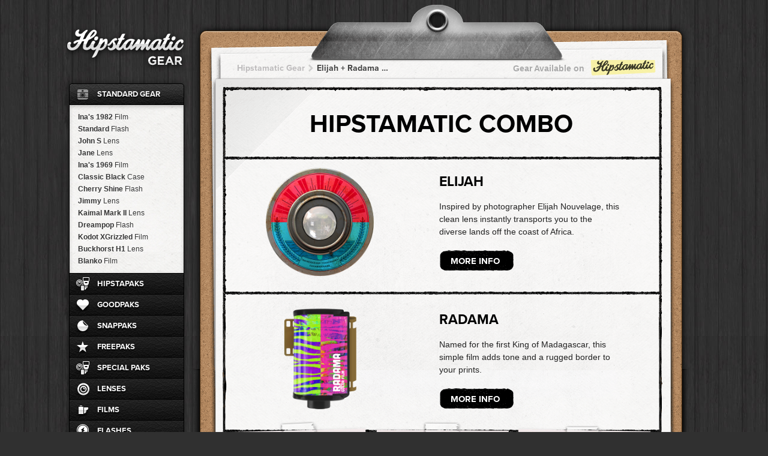

--- FILE ---
content_type: text/html; charset=utf-8
request_url: https://gear.hipstamatic.com/combo/lens/elijah/film/radama
body_size: 136205
content:
<!DOCTYPE html>
<!--[if lt IE 7]> <html class="no-js lt-ie9 lt-ie8 lt-ie7" lang="en"> <![endif]-->
<!--[if IE 7]>    <html class="no-js lt-ie9 lt-ie8" lang="en"> <![endif]-->
<!--[if IE 8]>    <html class="no-js lt-ie9" lang="en"> <![endif]-->
<!--[if gt IE 8]><!--> <html class="no-js" lang="en"> <!--<![endif]-->

<head prefix="og: http://ogp.me/ns# fb: http://ogp.me/ns/fb# hipstamatic: http://ogp.me/ns/fb/hipstamatic#">
	<meta charset="utf-8">
	<meta http-equiv="X-UA-Compatible" content="IE=edge,chrome=1">
<script type="text/javascript">window.NREUM||(NREUM={});NREUM.info={"beacon":"bam.nr-data.net","errorBeacon":"bam.nr-data.net","licenseKey":"852eca684c","applicationID":"696199","transactionName":"cA1XEEZeWVVWFxcAXF4AVktXXlhbXA==","queueTime":3,"applicationTime":699,"agent":""}</script>
<script type="text/javascript">(window.NREUM||(NREUM={})).init={ajax:{deny_list:["bam.nr-data.net"]},feature_flags:["soft_nav"]};(window.NREUM||(NREUM={})).loader_config={licenseKey:"852eca684c",applicationID:"696199",browserID:"696222"};;/*! For license information please see nr-loader-rum-1.308.0.min.js.LICENSE.txt */
(()=>{var e,t,r={163:(e,t,r)=>{"use strict";r.d(t,{j:()=>E});var n=r(384),i=r(1741);var a=r(2555);r(860).K7.genericEvents;const s="experimental.resources",o="register",c=e=>{if(!e||"string"!=typeof e)return!1;try{document.createDocumentFragment().querySelector(e)}catch{return!1}return!0};var d=r(2614),u=r(944),l=r(8122);const f="[data-nr-mask]",g=e=>(0,l.a)(e,(()=>{const e={feature_flags:[],experimental:{allow_registered_children:!1,resources:!1},mask_selector:"*",block_selector:"[data-nr-block]",mask_input_options:{color:!1,date:!1,"datetime-local":!1,email:!1,month:!1,number:!1,range:!1,search:!1,tel:!1,text:!1,time:!1,url:!1,week:!1,textarea:!1,select:!1,password:!0}};return{ajax:{deny_list:void 0,block_internal:!0,enabled:!0,autoStart:!0},api:{get allow_registered_children(){return e.feature_flags.includes(o)||e.experimental.allow_registered_children},set allow_registered_children(t){e.experimental.allow_registered_children=t},duplicate_registered_data:!1},browser_consent_mode:{enabled:!1},distributed_tracing:{enabled:void 0,exclude_newrelic_header:void 0,cors_use_newrelic_header:void 0,cors_use_tracecontext_headers:void 0,allowed_origins:void 0},get feature_flags(){return e.feature_flags},set feature_flags(t){e.feature_flags=t},generic_events:{enabled:!0,autoStart:!0},harvest:{interval:30},jserrors:{enabled:!0,autoStart:!0},logging:{enabled:!0,autoStart:!0},metrics:{enabled:!0,autoStart:!0},obfuscate:void 0,page_action:{enabled:!0},page_view_event:{enabled:!0,autoStart:!0},page_view_timing:{enabled:!0,autoStart:!0},performance:{capture_marks:!1,capture_measures:!1,capture_detail:!0,resources:{get enabled(){return e.feature_flags.includes(s)||e.experimental.resources},set enabled(t){e.experimental.resources=t},asset_types:[],first_party_domains:[],ignore_newrelic:!0}},privacy:{cookies_enabled:!0},proxy:{assets:void 0,beacon:void 0},session:{expiresMs:d.wk,inactiveMs:d.BB},session_replay:{autoStart:!0,enabled:!1,preload:!1,sampling_rate:10,error_sampling_rate:100,collect_fonts:!1,inline_images:!1,fix_stylesheets:!0,mask_all_inputs:!0,get mask_text_selector(){return e.mask_selector},set mask_text_selector(t){c(t)?e.mask_selector="".concat(t,",").concat(f):""===t||null===t?e.mask_selector=f:(0,u.R)(5,t)},get block_class(){return"nr-block"},get ignore_class(){return"nr-ignore"},get mask_text_class(){return"nr-mask"},get block_selector(){return e.block_selector},set block_selector(t){c(t)?e.block_selector+=",".concat(t):""!==t&&(0,u.R)(6,t)},get mask_input_options(){return e.mask_input_options},set mask_input_options(t){t&&"object"==typeof t?e.mask_input_options={...t,password:!0}:(0,u.R)(7,t)}},session_trace:{enabled:!0,autoStart:!0},soft_navigations:{enabled:!0,autoStart:!0},spa:{enabled:!0,autoStart:!0},ssl:void 0,user_actions:{enabled:!0,elementAttributes:["id","className","tagName","type"]}}})());var p=r(6154),m=r(9324);let h=0;const v={buildEnv:m.F3,distMethod:m.Xs,version:m.xv,originTime:p.WN},b={consented:!1},y={appMetadata:{},get consented(){return this.session?.state?.consent||b.consented},set consented(e){b.consented=e},customTransaction:void 0,denyList:void 0,disabled:!1,harvester:void 0,isolatedBacklog:!1,isRecording:!1,loaderType:void 0,maxBytes:3e4,obfuscator:void 0,onerror:void 0,ptid:void 0,releaseIds:{},session:void 0,timeKeeper:void 0,registeredEntities:[],jsAttributesMetadata:{bytes:0},get harvestCount(){return++h}},_=e=>{const t=(0,l.a)(e,y),r=Object.keys(v).reduce((e,t)=>(e[t]={value:v[t],writable:!1,configurable:!0,enumerable:!0},e),{});return Object.defineProperties(t,r)};var w=r(5701);const x=e=>{const t=e.startsWith("http");e+="/",r.p=t?e:"https://"+e};var R=r(7836),k=r(3241);const A={accountID:void 0,trustKey:void 0,agentID:void 0,licenseKey:void 0,applicationID:void 0,xpid:void 0},S=e=>(0,l.a)(e,A),T=new Set;function E(e,t={},r,s){let{init:o,info:c,loader_config:d,runtime:u={},exposed:l=!0}=t;if(!c){const e=(0,n.pV)();o=e.init,c=e.info,d=e.loader_config}e.init=g(o||{}),e.loader_config=S(d||{}),c.jsAttributes??={},p.bv&&(c.jsAttributes.isWorker=!0),e.info=(0,a.D)(c);const f=e.init,m=[c.beacon,c.errorBeacon];T.has(e.agentIdentifier)||(f.proxy.assets&&(x(f.proxy.assets),m.push(f.proxy.assets)),f.proxy.beacon&&m.push(f.proxy.beacon),e.beacons=[...m],function(e){const t=(0,n.pV)();Object.getOwnPropertyNames(i.W.prototype).forEach(r=>{const n=i.W.prototype[r];if("function"!=typeof n||"constructor"===n)return;let a=t[r];e[r]&&!1!==e.exposed&&"micro-agent"!==e.runtime?.loaderType&&(t[r]=(...t)=>{const n=e[r](...t);return a?a(...t):n})})}(e),(0,n.US)("activatedFeatures",w.B)),u.denyList=[...f.ajax.deny_list||[],...f.ajax.block_internal?m:[]],u.ptid=e.agentIdentifier,u.loaderType=r,e.runtime=_(u),T.has(e.agentIdentifier)||(e.ee=R.ee.get(e.agentIdentifier),e.exposed=l,(0,k.W)({agentIdentifier:e.agentIdentifier,drained:!!w.B?.[e.agentIdentifier],type:"lifecycle",name:"initialize",feature:void 0,data:e.config})),T.add(e.agentIdentifier)}},384:(e,t,r)=>{"use strict";r.d(t,{NT:()=>s,US:()=>u,Zm:()=>o,bQ:()=>d,dV:()=>c,pV:()=>l});var n=r(6154),i=r(1863),a=r(1910);const s={beacon:"bam.nr-data.net",errorBeacon:"bam.nr-data.net"};function o(){return n.gm.NREUM||(n.gm.NREUM={}),void 0===n.gm.newrelic&&(n.gm.newrelic=n.gm.NREUM),n.gm.NREUM}function c(){let e=o();return e.o||(e.o={ST:n.gm.setTimeout,SI:n.gm.setImmediate||n.gm.setInterval,CT:n.gm.clearTimeout,XHR:n.gm.XMLHttpRequest,REQ:n.gm.Request,EV:n.gm.Event,PR:n.gm.Promise,MO:n.gm.MutationObserver,FETCH:n.gm.fetch,WS:n.gm.WebSocket},(0,a.i)(...Object.values(e.o))),e}function d(e,t){let r=o();r.initializedAgents??={},t.initializedAt={ms:(0,i.t)(),date:new Date},r.initializedAgents[e]=t}function u(e,t){o()[e]=t}function l(){return function(){let e=o();const t=e.info||{};e.info={beacon:s.beacon,errorBeacon:s.errorBeacon,...t}}(),function(){let e=o();const t=e.init||{};e.init={...t}}(),c(),function(){let e=o();const t=e.loader_config||{};e.loader_config={...t}}(),o()}},782:(e,t,r)=>{"use strict";r.d(t,{T:()=>n});const n=r(860).K7.pageViewTiming},860:(e,t,r)=>{"use strict";r.d(t,{$J:()=>u,K7:()=>c,P3:()=>d,XX:()=>i,Yy:()=>o,df:()=>a,qY:()=>n,v4:()=>s});const n="events",i="jserrors",a="browser/blobs",s="rum",o="browser/logs",c={ajax:"ajax",genericEvents:"generic_events",jserrors:i,logging:"logging",metrics:"metrics",pageAction:"page_action",pageViewEvent:"page_view_event",pageViewTiming:"page_view_timing",sessionReplay:"session_replay",sessionTrace:"session_trace",softNav:"soft_navigations",spa:"spa"},d={[c.pageViewEvent]:1,[c.pageViewTiming]:2,[c.metrics]:3,[c.jserrors]:4,[c.spa]:5,[c.ajax]:6,[c.sessionTrace]:7,[c.softNav]:8,[c.sessionReplay]:9,[c.logging]:10,[c.genericEvents]:11},u={[c.pageViewEvent]:s,[c.pageViewTiming]:n,[c.ajax]:n,[c.spa]:n,[c.softNav]:n,[c.metrics]:i,[c.jserrors]:i,[c.sessionTrace]:a,[c.sessionReplay]:a,[c.logging]:o,[c.genericEvents]:"ins"}},944:(e,t,r)=>{"use strict";r.d(t,{R:()=>i});var n=r(3241);function i(e,t){"function"==typeof console.debug&&(console.debug("New Relic Warning: https://github.com/newrelic/newrelic-browser-agent/blob/main/docs/warning-codes.md#".concat(e),t),(0,n.W)({agentIdentifier:null,drained:null,type:"data",name:"warn",feature:"warn",data:{code:e,secondary:t}}))}},1687:(e,t,r)=>{"use strict";r.d(t,{Ak:()=>d,Ze:()=>f,x3:()=>u});var n=r(3241),i=r(7836),a=r(3606),s=r(860),o=r(2646);const c={};function d(e,t){const r={staged:!1,priority:s.P3[t]||0};l(e),c[e].get(t)||c[e].set(t,r)}function u(e,t){e&&c[e]&&(c[e].get(t)&&c[e].delete(t),p(e,t,!1),c[e].size&&g(e))}function l(e){if(!e)throw new Error("agentIdentifier required");c[e]||(c[e]=new Map)}function f(e="",t="feature",r=!1){if(l(e),!e||!c[e].get(t)||r)return p(e,t);c[e].get(t).staged=!0,g(e)}function g(e){const t=Array.from(c[e]);t.every(([e,t])=>t.staged)&&(t.sort((e,t)=>e[1].priority-t[1].priority),t.forEach(([t])=>{c[e].delete(t),p(e,t)}))}function p(e,t,r=!0){const s=e?i.ee.get(e):i.ee,c=a.i.handlers;if(!s.aborted&&s.backlog&&c){if((0,n.W)({agentIdentifier:e,type:"lifecycle",name:"drain",feature:t}),r){const e=s.backlog[t],r=c[t];if(r){for(let t=0;e&&t<e.length;++t)m(e[t],r);Object.entries(r).forEach(([e,t])=>{Object.values(t||{}).forEach(t=>{t[0]?.on&&t[0]?.context()instanceof o.y&&t[0].on(e,t[1])})})}}s.isolatedBacklog||delete c[t],s.backlog[t]=null,s.emit("drain-"+t,[])}}function m(e,t){var r=e[1];Object.values(t[r]||{}).forEach(t=>{var r=e[0];if(t[0]===r){var n=t[1],i=e[3],a=e[2];n.apply(i,a)}})}},1738:(e,t,r)=>{"use strict";r.d(t,{U:()=>g,Y:()=>f});var n=r(3241),i=r(9908),a=r(1863),s=r(944),o=r(5701),c=r(3969),d=r(8362),u=r(860),l=r(4261);function f(e,t,r,a){const f=a||r;!f||f[e]&&f[e]!==d.d.prototype[e]||(f[e]=function(){(0,i.p)(c.xV,["API/"+e+"/called"],void 0,u.K7.metrics,r.ee),(0,n.W)({agentIdentifier:r.agentIdentifier,drained:!!o.B?.[r.agentIdentifier],type:"data",name:"api",feature:l.Pl+e,data:{}});try{return t.apply(this,arguments)}catch(e){(0,s.R)(23,e)}})}function g(e,t,r,n,s){const o=e.info;null===r?delete o.jsAttributes[t]:o.jsAttributes[t]=r,(s||null===r)&&(0,i.p)(l.Pl+n,[(0,a.t)(),t,r],void 0,"session",e.ee)}},1741:(e,t,r)=>{"use strict";r.d(t,{W:()=>a});var n=r(944),i=r(4261);class a{#e(e,...t){if(this[e]!==a.prototype[e])return this[e](...t);(0,n.R)(35,e)}addPageAction(e,t){return this.#e(i.hG,e,t)}register(e){return this.#e(i.eY,e)}recordCustomEvent(e,t){return this.#e(i.fF,e,t)}setPageViewName(e,t){return this.#e(i.Fw,e,t)}setCustomAttribute(e,t,r){return this.#e(i.cD,e,t,r)}noticeError(e,t){return this.#e(i.o5,e,t)}setUserId(e,t=!1){return this.#e(i.Dl,e,t)}setApplicationVersion(e){return this.#e(i.nb,e)}setErrorHandler(e){return this.#e(i.bt,e)}addRelease(e,t){return this.#e(i.k6,e,t)}log(e,t){return this.#e(i.$9,e,t)}start(){return this.#e(i.d3)}finished(e){return this.#e(i.BL,e)}recordReplay(){return this.#e(i.CH)}pauseReplay(){return this.#e(i.Tb)}addToTrace(e){return this.#e(i.U2,e)}setCurrentRouteName(e){return this.#e(i.PA,e)}interaction(e){return this.#e(i.dT,e)}wrapLogger(e,t,r){return this.#e(i.Wb,e,t,r)}measure(e,t){return this.#e(i.V1,e,t)}consent(e){return this.#e(i.Pv,e)}}},1863:(e,t,r)=>{"use strict";function n(){return Math.floor(performance.now())}r.d(t,{t:()=>n})},1910:(e,t,r)=>{"use strict";r.d(t,{i:()=>a});var n=r(944);const i=new Map;function a(...e){return e.every(e=>{if(i.has(e))return i.get(e);const t="function"==typeof e?e.toString():"",r=t.includes("[native code]"),a=t.includes("nrWrapper");return r||a||(0,n.R)(64,e?.name||t),i.set(e,r),r})}},2555:(e,t,r)=>{"use strict";r.d(t,{D:()=>o,f:()=>s});var n=r(384),i=r(8122);const a={beacon:n.NT.beacon,errorBeacon:n.NT.errorBeacon,licenseKey:void 0,applicationID:void 0,sa:void 0,queueTime:void 0,applicationTime:void 0,ttGuid:void 0,user:void 0,account:void 0,product:void 0,extra:void 0,jsAttributes:{},userAttributes:void 0,atts:void 0,transactionName:void 0,tNamePlain:void 0};function s(e){try{return!!e.licenseKey&&!!e.errorBeacon&&!!e.applicationID}catch(e){return!1}}const o=e=>(0,i.a)(e,a)},2614:(e,t,r)=>{"use strict";r.d(t,{BB:()=>s,H3:()=>n,g:()=>d,iL:()=>c,tS:()=>o,uh:()=>i,wk:()=>a});const n="NRBA",i="SESSION",a=144e5,s=18e5,o={STARTED:"session-started",PAUSE:"session-pause",RESET:"session-reset",RESUME:"session-resume",UPDATE:"session-update"},c={SAME_TAB:"same-tab",CROSS_TAB:"cross-tab"},d={OFF:0,FULL:1,ERROR:2}},2646:(e,t,r)=>{"use strict";r.d(t,{y:()=>n});class n{constructor(e){this.contextId=e}}},2843:(e,t,r)=>{"use strict";r.d(t,{G:()=>a,u:()=>i});var n=r(3878);function i(e,t=!1,r,i){(0,n.DD)("visibilitychange",function(){if(t)return void("hidden"===document.visibilityState&&e());e(document.visibilityState)},r,i)}function a(e,t,r){(0,n.sp)("pagehide",e,t,r)}},3241:(e,t,r)=>{"use strict";r.d(t,{W:()=>a});var n=r(6154);const i="newrelic";function a(e={}){try{n.gm.dispatchEvent(new CustomEvent(i,{detail:e}))}catch(e){}}},3606:(e,t,r)=>{"use strict";r.d(t,{i:()=>a});var n=r(9908);a.on=s;var i=a.handlers={};function a(e,t,r,a){s(a||n.d,i,e,t,r)}function s(e,t,r,i,a){a||(a="feature"),e||(e=n.d);var s=t[a]=t[a]||{};(s[r]=s[r]||[]).push([e,i])}},3878:(e,t,r)=>{"use strict";function n(e,t){return{capture:e,passive:!1,signal:t}}function i(e,t,r=!1,i){window.addEventListener(e,t,n(r,i))}function a(e,t,r=!1,i){document.addEventListener(e,t,n(r,i))}r.d(t,{DD:()=>a,jT:()=>n,sp:()=>i})},3969:(e,t,r)=>{"use strict";r.d(t,{TZ:()=>n,XG:()=>o,rs:()=>i,xV:()=>s,z_:()=>a});const n=r(860).K7.metrics,i="sm",a="cm",s="storeSupportabilityMetrics",o="storeEventMetrics"},4234:(e,t,r)=>{"use strict";r.d(t,{W:()=>a});var n=r(7836),i=r(1687);class a{constructor(e,t){this.agentIdentifier=e,this.ee=n.ee.get(e),this.featureName=t,this.blocked=!1}deregisterDrain(){(0,i.x3)(this.agentIdentifier,this.featureName)}}},4261:(e,t,r)=>{"use strict";r.d(t,{$9:()=>d,BL:()=>o,CH:()=>g,Dl:()=>_,Fw:()=>y,PA:()=>h,Pl:()=>n,Pv:()=>k,Tb:()=>l,U2:()=>a,V1:()=>R,Wb:()=>x,bt:()=>b,cD:()=>v,d3:()=>w,dT:()=>c,eY:()=>p,fF:()=>f,hG:()=>i,k6:()=>s,nb:()=>m,o5:()=>u});const n="api-",i="addPageAction",a="addToTrace",s="addRelease",o="finished",c="interaction",d="log",u="noticeError",l="pauseReplay",f="recordCustomEvent",g="recordReplay",p="register",m="setApplicationVersion",h="setCurrentRouteName",v="setCustomAttribute",b="setErrorHandler",y="setPageViewName",_="setUserId",w="start",x="wrapLogger",R="measure",k="consent"},5289:(e,t,r)=>{"use strict";r.d(t,{GG:()=>s,Qr:()=>c,sB:()=>o});var n=r(3878),i=r(6389);function a(){return"undefined"==typeof document||"complete"===document.readyState}function s(e,t){if(a())return e();const r=(0,i.J)(e),s=setInterval(()=>{a()&&(clearInterval(s),r())},500);(0,n.sp)("load",r,t)}function o(e){if(a())return e();(0,n.DD)("DOMContentLoaded",e)}function c(e){if(a())return e();(0,n.sp)("popstate",e)}},5607:(e,t,r)=>{"use strict";r.d(t,{W:()=>n});const n=(0,r(9566).bz)()},5701:(e,t,r)=>{"use strict";r.d(t,{B:()=>a,t:()=>s});var n=r(3241);const i=new Set,a={};function s(e,t){const r=t.agentIdentifier;a[r]??={},e&&"object"==typeof e&&(i.has(r)||(t.ee.emit("rumresp",[e]),a[r]=e,i.add(r),(0,n.W)({agentIdentifier:r,loaded:!0,drained:!0,type:"lifecycle",name:"load",feature:void 0,data:e})))}},6154:(e,t,r)=>{"use strict";r.d(t,{OF:()=>c,RI:()=>i,WN:()=>u,bv:()=>a,eN:()=>l,gm:()=>s,mw:()=>o,sb:()=>d});var n=r(1863);const i="undefined"!=typeof window&&!!window.document,a="undefined"!=typeof WorkerGlobalScope&&("undefined"!=typeof self&&self instanceof WorkerGlobalScope&&self.navigator instanceof WorkerNavigator||"undefined"!=typeof globalThis&&globalThis instanceof WorkerGlobalScope&&globalThis.navigator instanceof WorkerNavigator),s=i?window:"undefined"!=typeof WorkerGlobalScope&&("undefined"!=typeof self&&self instanceof WorkerGlobalScope&&self||"undefined"!=typeof globalThis&&globalThis instanceof WorkerGlobalScope&&globalThis),o=Boolean("hidden"===s?.document?.visibilityState),c=/iPad|iPhone|iPod/.test(s.navigator?.userAgent),d=c&&"undefined"==typeof SharedWorker,u=((()=>{const e=s.navigator?.userAgent?.match(/Firefox[/\s](\d+\.\d+)/);Array.isArray(e)&&e.length>=2&&e[1]})(),Date.now()-(0,n.t)()),l=()=>"undefined"!=typeof PerformanceNavigationTiming&&s?.performance?.getEntriesByType("navigation")?.[0]?.responseStart},6389:(e,t,r)=>{"use strict";function n(e,t=500,r={}){const n=r?.leading||!1;let i;return(...r)=>{n&&void 0===i&&(e.apply(this,r),i=setTimeout(()=>{i=clearTimeout(i)},t)),n||(clearTimeout(i),i=setTimeout(()=>{e.apply(this,r)},t))}}function i(e){let t=!1;return(...r)=>{t||(t=!0,e.apply(this,r))}}r.d(t,{J:()=>i,s:()=>n})},6630:(e,t,r)=>{"use strict";r.d(t,{T:()=>n});const n=r(860).K7.pageViewEvent},7699:(e,t,r)=>{"use strict";r.d(t,{It:()=>a,KC:()=>o,No:()=>i,qh:()=>s});var n=r(860);const i=16e3,a=1e6,s="SESSION_ERROR",o={[n.K7.logging]:!0,[n.K7.genericEvents]:!1,[n.K7.jserrors]:!1,[n.K7.ajax]:!1}},7836:(e,t,r)=>{"use strict";r.d(t,{P:()=>o,ee:()=>c});var n=r(384),i=r(8990),a=r(2646),s=r(5607);const o="nr@context:".concat(s.W),c=function e(t,r){var n={},s={},u={},l=!1;try{l=16===r.length&&d.initializedAgents?.[r]?.runtime.isolatedBacklog}catch(e){}var f={on:p,addEventListener:p,removeEventListener:function(e,t){var r=n[e];if(!r)return;for(var i=0;i<r.length;i++)r[i]===t&&r.splice(i,1)},emit:function(e,r,n,i,a){!1!==a&&(a=!0);if(c.aborted&&!i)return;t&&a&&t.emit(e,r,n);var o=g(n);m(e).forEach(e=>{e.apply(o,r)});var d=v()[s[e]];d&&d.push([f,e,r,o]);return o},get:h,listeners:m,context:g,buffer:function(e,t){const r=v();if(t=t||"feature",f.aborted)return;Object.entries(e||{}).forEach(([e,n])=>{s[n]=t,t in r||(r[t]=[])})},abort:function(){f._aborted=!0,Object.keys(f.backlog).forEach(e=>{delete f.backlog[e]})},isBuffering:function(e){return!!v()[s[e]]},debugId:r,backlog:l?{}:t&&"object"==typeof t.backlog?t.backlog:{},isolatedBacklog:l};return Object.defineProperty(f,"aborted",{get:()=>{let e=f._aborted||!1;return e||(t&&(e=t.aborted),e)}}),f;function g(e){return e&&e instanceof a.y?e:e?(0,i.I)(e,o,()=>new a.y(o)):new a.y(o)}function p(e,t){n[e]=m(e).concat(t)}function m(e){return n[e]||[]}function h(t){return u[t]=u[t]||e(f,t)}function v(){return f.backlog}}(void 0,"globalEE"),d=(0,n.Zm)();d.ee||(d.ee=c)},8122:(e,t,r)=>{"use strict";r.d(t,{a:()=>i});var n=r(944);function i(e,t){try{if(!e||"object"!=typeof e)return(0,n.R)(3);if(!t||"object"!=typeof t)return(0,n.R)(4);const r=Object.create(Object.getPrototypeOf(t),Object.getOwnPropertyDescriptors(t)),a=0===Object.keys(r).length?e:r;for(let s in a)if(void 0!==e[s])try{if(null===e[s]){r[s]=null;continue}Array.isArray(e[s])&&Array.isArray(t[s])?r[s]=Array.from(new Set([...e[s],...t[s]])):"object"==typeof e[s]&&"object"==typeof t[s]?r[s]=i(e[s],t[s]):r[s]=e[s]}catch(e){r[s]||(0,n.R)(1,e)}return r}catch(e){(0,n.R)(2,e)}}},8362:(e,t,r)=>{"use strict";r.d(t,{d:()=>a});var n=r(9566),i=r(1741);class a extends i.W{agentIdentifier=(0,n.LA)(16)}},8374:(e,t,r)=>{r.nc=(()=>{try{return document?.currentScript?.nonce}catch(e){}return""})()},8990:(e,t,r)=>{"use strict";r.d(t,{I:()=>i});var n=Object.prototype.hasOwnProperty;function i(e,t,r){if(n.call(e,t))return e[t];var i=r();if(Object.defineProperty&&Object.keys)try{return Object.defineProperty(e,t,{value:i,writable:!0,enumerable:!1}),i}catch(e){}return e[t]=i,i}},9324:(e,t,r)=>{"use strict";r.d(t,{F3:()=>i,Xs:()=>a,xv:()=>n});const n="1.308.0",i="PROD",a="CDN"},9566:(e,t,r)=>{"use strict";r.d(t,{LA:()=>o,bz:()=>s});var n=r(6154);const i="xxxxxxxx-xxxx-4xxx-yxxx-xxxxxxxxxxxx";function a(e,t){return e?15&e[t]:16*Math.random()|0}function s(){const e=n.gm?.crypto||n.gm?.msCrypto;let t,r=0;return e&&e.getRandomValues&&(t=e.getRandomValues(new Uint8Array(30))),i.split("").map(e=>"x"===e?a(t,r++).toString(16):"y"===e?(3&a()|8).toString(16):e).join("")}function o(e){const t=n.gm?.crypto||n.gm?.msCrypto;let r,i=0;t&&t.getRandomValues&&(r=t.getRandomValues(new Uint8Array(e)));const s=[];for(var o=0;o<e;o++)s.push(a(r,i++).toString(16));return s.join("")}},9908:(e,t,r)=>{"use strict";r.d(t,{d:()=>n,p:()=>i});var n=r(7836).ee.get("handle");function i(e,t,r,i,a){a?(a.buffer([e],i),a.emit(e,t,r)):(n.buffer([e],i),n.emit(e,t,r))}}},n={};function i(e){var t=n[e];if(void 0!==t)return t.exports;var a=n[e]={exports:{}};return r[e](a,a.exports,i),a.exports}i.m=r,i.d=(e,t)=>{for(var r in t)i.o(t,r)&&!i.o(e,r)&&Object.defineProperty(e,r,{enumerable:!0,get:t[r]})},i.f={},i.e=e=>Promise.all(Object.keys(i.f).reduce((t,r)=>(i.f[r](e,t),t),[])),i.u=e=>"nr-rum-1.308.0.min.js",i.o=(e,t)=>Object.prototype.hasOwnProperty.call(e,t),e={},t="NRBA-1.308.0.PROD:",i.l=(r,n,a,s)=>{if(e[r])e[r].push(n);else{var o,c;if(void 0!==a)for(var d=document.getElementsByTagName("script"),u=0;u<d.length;u++){var l=d[u];if(l.getAttribute("src")==r||l.getAttribute("data-webpack")==t+a){o=l;break}}if(!o){c=!0;var f={296:"sha512-+MIMDsOcckGXa1EdWHqFNv7P+JUkd5kQwCBr3KE6uCvnsBNUrdSt4a/3/L4j4TxtnaMNjHpza2/erNQbpacJQA=="};(o=document.createElement("script")).charset="utf-8",i.nc&&o.setAttribute("nonce",i.nc),o.setAttribute("data-webpack",t+a),o.src=r,0!==o.src.indexOf(window.location.origin+"/")&&(o.crossOrigin="anonymous"),f[s]&&(o.integrity=f[s])}e[r]=[n];var g=(t,n)=>{o.onerror=o.onload=null,clearTimeout(p);var i=e[r];if(delete e[r],o.parentNode&&o.parentNode.removeChild(o),i&&i.forEach(e=>e(n)),t)return t(n)},p=setTimeout(g.bind(null,void 0,{type:"timeout",target:o}),12e4);o.onerror=g.bind(null,o.onerror),o.onload=g.bind(null,o.onload),c&&document.head.appendChild(o)}},i.r=e=>{"undefined"!=typeof Symbol&&Symbol.toStringTag&&Object.defineProperty(e,Symbol.toStringTag,{value:"Module"}),Object.defineProperty(e,"__esModule",{value:!0})},i.p="https://js-agent.newrelic.com/",(()=>{var e={374:0,840:0};i.f.j=(t,r)=>{var n=i.o(e,t)?e[t]:void 0;if(0!==n)if(n)r.push(n[2]);else{var a=new Promise((r,i)=>n=e[t]=[r,i]);r.push(n[2]=a);var s=i.p+i.u(t),o=new Error;i.l(s,r=>{if(i.o(e,t)&&(0!==(n=e[t])&&(e[t]=void 0),n)){var a=r&&("load"===r.type?"missing":r.type),s=r&&r.target&&r.target.src;o.message="Loading chunk "+t+" failed: ("+a+": "+s+")",o.name="ChunkLoadError",o.type=a,o.request=s,n[1](o)}},"chunk-"+t,t)}};var t=(t,r)=>{var n,a,[s,o,c]=r,d=0;if(s.some(t=>0!==e[t])){for(n in o)i.o(o,n)&&(i.m[n]=o[n]);if(c)c(i)}for(t&&t(r);d<s.length;d++)a=s[d],i.o(e,a)&&e[a]&&e[a][0](),e[a]=0},r=self["webpackChunk:NRBA-1.308.0.PROD"]=self["webpackChunk:NRBA-1.308.0.PROD"]||[];r.forEach(t.bind(null,0)),r.push=t.bind(null,r.push.bind(r))})(),(()=>{"use strict";i(8374);var e=i(8362),t=i(860);const r=Object.values(t.K7);var n=i(163);var a=i(9908),s=i(1863),o=i(4261),c=i(1738);var d=i(1687),u=i(4234),l=i(5289),f=i(6154),g=i(944),p=i(384);const m=e=>f.RI&&!0===e?.privacy.cookies_enabled;function h(e){return!!(0,p.dV)().o.MO&&m(e)&&!0===e?.session_trace.enabled}var v=i(6389),b=i(7699);class y extends u.W{constructor(e,t){super(e.agentIdentifier,t),this.agentRef=e,this.abortHandler=void 0,this.featAggregate=void 0,this.loadedSuccessfully=void 0,this.onAggregateImported=new Promise(e=>{this.loadedSuccessfully=e}),this.deferred=Promise.resolve(),!1===e.init[this.featureName].autoStart?this.deferred=new Promise((t,r)=>{this.ee.on("manual-start-all",(0,v.J)(()=>{(0,d.Ak)(e.agentIdentifier,this.featureName),t()}))}):(0,d.Ak)(e.agentIdentifier,t)}importAggregator(e,t,r={}){if(this.featAggregate)return;const n=async()=>{let n;await this.deferred;try{if(m(e.init)){const{setupAgentSession:t}=await i.e(296).then(i.bind(i,3305));n=t(e)}}catch(e){(0,g.R)(20,e),this.ee.emit("internal-error",[e]),(0,a.p)(b.qh,[e],void 0,this.featureName,this.ee)}try{if(!this.#t(this.featureName,n,e.init))return(0,d.Ze)(this.agentIdentifier,this.featureName),void this.loadedSuccessfully(!1);const{Aggregate:i}=await t();this.featAggregate=new i(e,r),e.runtime.harvester.initializedAggregates.push(this.featAggregate),this.loadedSuccessfully(!0)}catch(e){(0,g.R)(34,e),this.abortHandler?.(),(0,d.Ze)(this.agentIdentifier,this.featureName,!0),this.loadedSuccessfully(!1),this.ee&&this.ee.abort()}};f.RI?(0,l.GG)(()=>n(),!0):n()}#t(e,r,n){if(this.blocked)return!1;switch(e){case t.K7.sessionReplay:return h(n)&&!!r;case t.K7.sessionTrace:return!!r;default:return!0}}}var _=i(6630),w=i(2614),x=i(3241);class R extends y{static featureName=_.T;constructor(e){var t;super(e,_.T),this.setupInspectionEvents(e.agentIdentifier),t=e,(0,c.Y)(o.Fw,function(e,r){"string"==typeof e&&("/"!==e.charAt(0)&&(e="/"+e),t.runtime.customTransaction=(r||"http://custom.transaction")+e,(0,a.p)(o.Pl+o.Fw,[(0,s.t)()],void 0,void 0,t.ee))},t),this.importAggregator(e,()=>i.e(296).then(i.bind(i,3943)))}setupInspectionEvents(e){const t=(t,r)=>{t&&(0,x.W)({agentIdentifier:e,timeStamp:t.timeStamp,loaded:"complete"===t.target.readyState,type:"window",name:r,data:t.target.location+""})};(0,l.sB)(e=>{t(e,"DOMContentLoaded")}),(0,l.GG)(e=>{t(e,"load")}),(0,l.Qr)(e=>{t(e,"navigate")}),this.ee.on(w.tS.UPDATE,(t,r)=>{(0,x.W)({agentIdentifier:e,type:"lifecycle",name:"session",data:r})})}}class k extends e.d{constructor(e){var t;(super(),f.gm)?(this.features={},(0,p.bQ)(this.agentIdentifier,this),this.desiredFeatures=new Set(e.features||[]),this.desiredFeatures.add(R),(0,n.j)(this,e,e.loaderType||"agent"),t=this,(0,c.Y)(o.cD,function(e,r,n=!1){if("string"==typeof e){if(["string","number","boolean"].includes(typeof r)||null===r)return(0,c.U)(t,e,r,o.cD,n);(0,g.R)(40,typeof r)}else(0,g.R)(39,typeof e)},t),function(e){(0,c.Y)(o.Dl,function(t,r=!1){if("string"!=typeof t&&null!==t)return void(0,g.R)(41,typeof t);const n=e.info.jsAttributes["enduser.id"];r&&null!=n&&n!==t?(0,a.p)(o.Pl+"setUserIdAndResetSession",[t],void 0,"session",e.ee):(0,c.U)(e,"enduser.id",t,o.Dl,!0)},e)}(this),function(e){(0,c.Y)(o.nb,function(t){if("string"==typeof t||null===t)return(0,c.U)(e,"application.version",t,o.nb,!1);(0,g.R)(42,typeof t)},e)}(this),function(e){(0,c.Y)(o.d3,function(){e.ee.emit("manual-start-all")},e)}(this),function(e){(0,c.Y)(o.Pv,function(t=!0){if("boolean"==typeof t){if((0,a.p)(o.Pl+o.Pv,[t],void 0,"session",e.ee),e.runtime.consented=t,t){const t=e.features.page_view_event;t.onAggregateImported.then(e=>{const r=t.featAggregate;e&&!r.sentRum&&r.sendRum()})}}else(0,g.R)(65,typeof t)},e)}(this),this.run()):(0,g.R)(21)}get config(){return{info:this.info,init:this.init,loader_config:this.loader_config,runtime:this.runtime}}get api(){return this}run(){try{const e=function(e){const t={};return r.forEach(r=>{t[r]=!!e[r]?.enabled}),t}(this.init),n=[...this.desiredFeatures];n.sort((e,r)=>t.P3[e.featureName]-t.P3[r.featureName]),n.forEach(r=>{if(!e[r.featureName]&&r.featureName!==t.K7.pageViewEvent)return;if(r.featureName===t.K7.spa)return void(0,g.R)(67);const n=function(e){switch(e){case t.K7.ajax:return[t.K7.jserrors];case t.K7.sessionTrace:return[t.K7.ajax,t.K7.pageViewEvent];case t.K7.sessionReplay:return[t.K7.sessionTrace];case t.K7.pageViewTiming:return[t.K7.pageViewEvent];default:return[]}}(r.featureName).filter(e=>!(e in this.features));n.length>0&&(0,g.R)(36,{targetFeature:r.featureName,missingDependencies:n}),this.features[r.featureName]=new r(this)})}catch(e){(0,g.R)(22,e);for(const e in this.features)this.features[e].abortHandler?.();const t=(0,p.Zm)();delete t.initializedAgents[this.agentIdentifier]?.features,delete this.sharedAggregator;return t.ee.get(this.agentIdentifier).abort(),!1}}}var A=i(2843),S=i(782);class T extends y{static featureName=S.T;constructor(e){super(e,S.T),f.RI&&((0,A.u)(()=>(0,a.p)("docHidden",[(0,s.t)()],void 0,S.T,this.ee),!0),(0,A.G)(()=>(0,a.p)("winPagehide",[(0,s.t)()],void 0,S.T,this.ee)),this.importAggregator(e,()=>i.e(296).then(i.bind(i,2117))))}}var E=i(3969);class I extends y{static featureName=E.TZ;constructor(e){super(e,E.TZ),f.RI&&document.addEventListener("securitypolicyviolation",e=>{(0,a.p)(E.xV,["Generic/CSPViolation/Detected"],void 0,this.featureName,this.ee)}),this.importAggregator(e,()=>i.e(296).then(i.bind(i,9623)))}}new k({features:[R,T,I],loaderType:"lite"})})()})();</script>

	<title>Hipstamatic Gear - Elijah + Radama + Radama</title>
	
 	<meta name="description" content="Elijah + Radama + Radama Lens, Radama Film">
  <meta name="author" content="Hipstamatic LLC">
	
	<link rel="apple-touch-icon-precomposed" href="/apple-touch-icon.png" />
	<link rel="shortcut icon" type="image/x-icon" href="/favicon.ico">

   <meta property="fb:app_id"      content="185444196465" />
     <meta property="og:url"         content="https://gear.hipstamatic.com/combo/lens/elijah/film/radama" />
     <meta property="og:type"        content="hipstamatic:combo" />
     <meta property="og:title"       content="Elijah + Radama + Radama + Radama" />
     <meta property="og:image"       content="https://d3qg904op0hadt.cloudfront.net/uploads/elijah.png" />
     <meta property="og:description" content="Elijah + Radama + Radama + Radama Lens, Radama Film" />
       <meta property="hipstamatic:lens" content="https://gear.hipstamatic.com/lenses/elijah" />
			 	<meta property="hipstamatic:film" content="https://gear.hipstamatic.com/films/radama" />
     
	<meta name="viewport" content="width=device-width">
  <link rel="stylesheet" media="all" href="//d3qg904op0hadt.cloudfront.net/assets/application-f5e2ce2da5a13741f9fbc301b733af66eba2651b7844d892f75301a84101078e.css" />
  <meta name="csrf-param" content="authenticity_token" />
<meta name="csrf-token" content="mYcH7A1u+J+FJ1xoPzBmSl98uLRlk25ghDFF0xFCHBltin+2QZVPGYZzQkevkX+cq974mjOpHAW90HKfHPuFFQ==" />
	<!--[if lt IE 9]>
	<script src="//html5shiv.googlecode.com/svn/trunk/html5.js"></script>
	<script>window.html5 || document.write('<script src="assets/libs/html5.js"><\/script>')</script>
	<![endif]-->
	
	<!--Typekit-->
	<link rel="stylesheet" href="https://use.typekit.net/prp4hmy.css">
	
	<script src="//d3qg904op0hadt.cloudfront.net/assets/application-8ed5a5f8624d05e02752061da17b22f27e72161e19d837a58a3fce7e445ac1ba.js"></script>
	
	
	
</head>
<body>

<div id="fb-root"></div>
<script>
  window.fbAsyncInit = function() {
    FB.init({
      appId      : '185444196465', // App ID
      channelUrl : '//gear.hipstamatic.com/channel.html', // Channel File
      status     : true, // check login status
      cookie     : true, // enable cookies to allow the server to access the session
      xfbml      : true  // parse XFBML
    });

    // Additional initialization code here
		$(document).ready(function(){
			fbReady();
		});
  };

  // Load the SDK Asynchronously
  (function(d){
     var js, id = 'facebook-jssdk', ref = d.getElementsByTagName('script')[0];
     if (d.getElementById(id)) {return;}
     js = d.createElement('script'); js.id = id; js.async = true;
     js.src = "//connect.facebook.net/en_US/all.js";
     ref.parentNode.insertBefore(js, ref);
   }(document));
</script>


 <div id="m-header">

    <div class="cnt">
    
    <h1 class="ir"><a href="/">Hipstamatic Gearbox</a></h1>
    
    <select>
        <option value="" selected="selected">Choose Your Gear</option>
      <optgroup label="Standard Gear">
          <option value="/films/matte">Ina&#39;s 1982 - Film</option>
          <option value="/flashes/internal">Standard - Flash</option>
          <option value="/lenses/a1">John S - Lens</option>
          <option value="/lenses/a2">Jane - Lens</option>
          <option value="/films/aged">Ina&#39;s 1969 - Film</option>
          <option value="/cases/black">Classic Black - Case</option>
          <option value="/flashes/shine">Cherry Shine - Flash</option>
          <option value="/lenses/jimmy">Jimmy - Lens</option>
          <option value="/lenses/kaimal">Kaimal Mark II - Lens</option>
          <option value="/flashes/dream">Dreampop - Flash</option>
          <option value="/films/standard">Kodot XGrizzled - Film</option>
          <option value="/lenses/buckhorst">Buckhorst H1 - Lens</option>
          <option value="/films/plain">Blanko - Film</option>
      </optgroup>

        <optgroup label="Lenses">
            <option value="/lenses/a1">John S</option>
            <option value="/lenses/jimmy">Jimmy</option>
            <option value="/lenses/kaimal">Kaimal Mark II</option>
            <option value="/lenses/buckhorst">Buckhorst H1</option>
            <option value="/lenses/helga">Helga Viking</option>
            <option value="/lenses/lucifer">Lucifer VI</option>
            <option value="/lenses/robot">Roboto Glitter</option>
            <option value="/lenses/ziggy">Bettie XL</option>
            <option value="/lenses/salvador">Salvador 84</option>
            <option value="/lenses/melodie">Melodie</option>
            <option value="/lenses/chunky">Chunky</option>
            <option value="/lenses/tejas">Tejas</option>
            <option value="/lenses/watts">Watts</option>
            <option value="/lenses/horn">Hornbecker</option>
            <option value="/lenses/libatique">Libatique 73</option>
            <option value="/lenses/matty">Matty ALN</option>
            <option value="/lenses/lucas">Lucas AB2</option>
            <option value="/lenses/susie">Susie</option>
            <option value="/lenses/james">James M</option>
            <option value="/lenses/loftus">Loftus</option>
            <option value="/lenses/americana">Americana</option>
            <option value="/lenses/adler">Adler 9009</option>
            <option value="/lenses/a2">Jane</option>
            <option value="/lenses/foxy">Foxy</option>
            <option value="/lenses/wonder">Wonder</option>
            <option value="/lenses/gsl4">G2</option>
            <option value="/lenses/tt">Tinto 1884</option>
            <option value="/lenses/abbie">Mabel</option>
            <option value="/lenses/madalena">Madalena</option>
            <option value="/lenses/doris">Doris</option>
            <option value="/lenses/diego">Diego</option>
            <option value="/lenses/florence">Florence</option>
            <option value="/lenses/lowy">Lowy</option>
            <option value="/lenses/yoona">Yoona</option>
            <option value="/lenses/ray">Ray Mark II</option>
            <option value="/lenses/yuri">YUЯI 61</option>
            <option value="/lenses/akira">Akira</option>
            <option value="/lenses/burke">Burke</option>
            <option value="/lenses/sergio">Sergio</option>
            <option value="/lenses/chivas">Chivas</option>
            <option value="/lenses/lincoln">Lincoln</option>
            <option value="/lenses/bruno">Bruno</option>
            <option value="/lenses/vincent">Vincent</option>
            <option value="/lenses/muir">Muir</option>
            <option value="/lenses/benedict">Benedict</option>
            <option value="/lenses/jack">Jack London</option>
            <option value="/lenses/allan">Le Allan</option>
            <option value="/lenses/hannah">Hannah</option>
            <option value="/lenses/savannah">Savannah</option>
            <option value="/lenses/eric">Eric</option>
            <option value="/lenses/dee">Dee</option>
            <option value="/lenses/mark">Mark</option>
            <option value="/lenses/gregory">Gregory</option>
            <option value="/lenses/ruddy">Ruddy</option>
            <option value="/lenses/victoria">Victoria</option>
            <option value="/lenses/neville">Neville</option>
            <option value="/lenses/emma">Emma</option>
            <option value="/lenses/leonard">Leonard</option>
            <option value="/lenses/murray">Murray</option>
            <option value="/lenses/jing">Jing</option>
            <option value="/lenses/annemarie">Anne-Marie</option>
            <option value="/lenses/aatto">Aatto</option>
            <option value="/lenses/rudolph">Rudolph</option>
            <option value="/lenses/juan">Juan</option>
            <option value="/lenses/smith">Smith</option>
            <option value="/lenses/elijah">Elijah</option>
            <option value="/lenses/chan">Chan</option>
            <option value="/lenses/tachman">Tachman</option>
            <option value="/lenses/penny">Penny</option>
            <option value="/lenses/franklin">Franklin</option>
            <option value="/lenses/stavros">Stavros</option>
            <option value="/lenses/johannes">Johannes</option>
            <option value="/lenses/beard">Beard</option>
            <option value="/lenses/hema">Hema</option>
            <option value="/lenses/muller">Müller</option>
            <option value="/lenses/marshall">Marshall</option>
            <option value="/lenses/gjegje">Gje Gje</option>
            <option value="/lenses/scotts">Scott S</option>
            <option value="/lenses/dale">Dale</option>
            <option value="/lenses/lumiere">Lumière</option>
            <option value="/lenses/mindel">Mindel</option>
            <option value="/lenses/aurora">Aurora NCL</option>
            <option value="/lenses/khunlo">Khun Lo</option>
            <option value="/lenses/antoni">Antoni</option>
            <option value="/lenses/mumtaz">Mumtaz</option>
            <option value="/lenses/takashi">Takashi</option>
            <option value="/lenses/bokaap">Bo-Kaap</option>
            <option value="/lenses/frosty">Frosty</option>
            <option value="/lenses/hamilton">Hamilton</option>
            <option value="/lenses/erie">Erie GL</option>
            <option value="/lenses/fynn">Fynn 8mm</option>
            <option value="/lenses/andre">André</option>
            <option value="/lenses/emilio">Emilio</option>
            <option value="/lenses/katerina">Katerina</option>
            <option value="/lenses/pablo1">Pablo Mark I</option>
            <option value="/lenses/pablo2">Pablo Mark II</option>
            <option value="/lenses/lewis">Lewis</option>
            <option value="/lenses/kally">Kally X3</option>
            <option value="/lenses/vicuna">Vicuña CL</option>
            <option value="/lenses/markus">Markus NSW</option>
            <option value="/lenses/kitschy">Kitschy Richy</option>
            <option value="/lenses/joey">Joey</option>
            <option value="/lenses/hugo">Hugo</option>
            <option value="/lenses/hekla">Hekla</option>
            <option value="/lenses/aretha">Aretha T65</option>
            <option value="/lenses/bertha">Big Bertha</option>
            <option value="/lenses/mitchell">Mitchell</option>
            <option value="/lenses/buzz">Buzz MK1</option>
            <option value="/lenses/waikiki">Waikiki 77</option>
            <option value="/lenses/ricky">Ricky P</option>
            <option value="/lenses/chao">Chao-Tang</option>
            <option value="/lenses/claire">Claire 42</option>
            <option value="/lenses/yanaka">Yanaka</option>
            <option value="/lenses/peale">Peale</option>
            <option value="/lenses/kuma">Kuma</option>
            <option value="/lenses/kutako">Kutako</option>
            <option value="/lenses/disco">Disco Stu</option>
            <option value="/lenses/raggiana">Raggiana</option>
            <option value="/lenses/brady">Brady</option>
            <option value="/lenses/frederick">Frederick</option>
            <option value="/lenses/hagatna">Hagåtña</option>
            <option value="/lenses/ranger">Ranger 66</option>
            <option value="/lenses/pena">Peña</option>
            <option value="/lenses/sammy">Sammy 1925</option>
            <option value="/lenses/marylou">Mary Lou 22</option>
            <option value="/lenses/deighton">Deighton</option>
            <option value="/lenses/carmen">Carmen 85</option>
            <option value="/lenses/changpa">Changpa</option>
            <option value="/lenses/johnnyc">Johnny C</option>
            <option value="/lenses/frankb">Frank B</option>
            <option value="/lenses/alhambra">Alhambra PX</option>
            <option value="/lenses/mcminnville">McMinnville</option>
            <option value="/lenses/tequesta">Tequesta</option>
            <option value="/lenses/anthony">Anthony 1718</option>
            <option value="/lenses/dotty">Dotty</option>
            <option value="/lenses/yoshino">Yoshino</option>
            <option value="/lenses/jackfrost">Jack Frost</option>
            <option value="/lenses/jillfrost">Jill Frost</option>
            <option value="/lenses/soren">Søren KG</option>
            <option value="/lenses/natalia">Natalia</option>
            <option value="/lenses/guadalupe">Guadalupe XII</option>
            <option value="/lenses/padma">Padma</option>
            <option value="/lenses/alexander">Alexander 35</option>
            <option value="/lenses/aphaea">Aphaea 12</option>
            <option value="/lenses/kanto">Kantō</option>
            <option value="/lenses/lofton">Lofton</option>
            <option value="/lenses/sara">Sara EF</option>
            <option value="/lenses/franco">Franco</option>
            <option value="/lenses/stephen">Stephen F76</option>
            <option value="/lenses/carlson">Carlson C</option>
            <option value="/lenses/bodhi">Bodhi SW</option>
            <option value="/lenses/martin">Martin SG</option>
            <option value="/lenses/murasaki">Murasaki 1000</option>
            <option value="/lenses/kaimal3">Kaimal Mark III</option>
            <option value="/lenses/plymouth">Plymouth</option>
            <option value="/lenses/whitney">Whitney M</option>
            <option value="/lenses/charles">Charles A</option>
            <option value="/lenses/claude">Claude 72</option>
            <option value="/lenses/lui">Lui</option>
            <option value="/lenses/scottp">Scotty P</option>
            <option value="/lenses/burcham">Burcham</option>
            <option value="/lenses/eiko">Eiko</option>
            <option value="/lenses/frida">Frida</option>
            <option value="/lenses/pedro">Pedro V</option>
            <option value="/lenses/idriss">Idriss L</option>
        </optgroup>
        <optgroup label="Films">
            <option value="/films/plain">Blanko</option>
            <option value="/films/aged">Ina&#39;s 1969</option>
            <option value="/films/gran">Ina&#39;s 1935</option>
            <option value="/films/standard">Kodot XGrizzled</option>
            <option value="/films/bw">BlacKeys B+W</option>
            <option value="/films/bw2">BlacKeys SuperGrain</option>
            <option value="/films/claunch">Claunch 72 Monochrome</option>
            <option value="/films/infra">Alfred Infrared</option>
            <option value="/films/slide">Pistil</option>
            <option value="/films/float">Float</option>
            <option value="/films/stache">DreamCanvas</option>
            <option value="/films/cano">Cano Cafenol</option>
            <option value="/films/plainb">Blanko Noir</option>
            <option value="/films/bigup">Big Up</option>
            <option value="/films/aobw">AO BW</option>
            <option value="/films/aodx">AO DLX</option>
            <option value="/films/rock">Rock BW-11</option>
            <option value="/films/dc">DC</option>
            <option value="/films/freedom">Blanko Freedom13</option>
            <option value="/films/stars">US1776</option>
            <option value="/films/dylan">Dylan</option>
            <option value="/films/matte">Ina&#39;s 1982</option>
            <option value="/films/sugar">Sugar</option>
            <option value="/films/w40">W40</option>
            <option value="/films/rtv">RTV</option>
            <option value="/films/shout">RTV Shout!</option>
            <option value="/films/gsf1">OG</option>
            <option value="/films/dplate">D-Type Plate</option>
            <option value="/films/cplate">C-Type Plate</option>
            <option value="/films/dixie">Dixie</option>
            <option value="/films/robusta">Robusta</option>
            <option value="/films/sussex">Sussex</option>
            <option value="/films/bw3">BlacKeys Extra Fine</option>
            <option value="/films/uchitel">Uchitel 20</option>
            <option value="/films/c16">Blanko C16</option>
            <option value="/films/pro">Blanko BL4</option>
            <option value="/films/one">Blanko 일</option>
            <option value="/films/irom">Irom 2000</option>
            <option value="/films/rasputin">Rasputin</option>
            <option value="/films/kodama">Kodama</option>
            <option value="/films/shilshole">Shilshole</option>
            <option value="/films/maximus">Maximus LXIX</option>
            <option value="/films/estrada">Estrada 83</option>
            <option value="/films/roosevelt">T. Roosevelt 26</option>
            <option value="/films/gotland">Gotland</option>
            <option value="/films/rijks">Rijks</option>
            <option value="/films/sequoia">Sequoia</option>
            <option value="/films/hackney">Hackney</option>
            <option value="/films/telegraph">Telegraph</option>
            <option value="/films/queen">Queen West</option>
            <option value="/films/otto">Otto</option>
            <option value="/films/louis">Louis XIV Infrared</option>
            <option value="/films/manneken">Manneken</option>
            <option value="/films/bw4">BlacKeys 44</option>
            <option value="/films/lite">Lite</option>
            <option value="/films/love">Love 81</option>
            <option value="/films/standup">Stand Up</option>
            <option value="/films/daydream">Daydream</option>
            <option value="/films/bigeasy">Big Easy</option>
            <option value="/films/indio">Indio</option>
            <option value="/films/tilda">Tilda</option>
            <option value="/films/gongbi">Gongbi</option>
            <option value="/films/royal">Mount Royal</option>
            <option value="/films/reeta">Reeta</option>
            <option value="/films/vixen">Vixen</option>
            <option value="/films/comet">Comet</option>
            <option value="/films/donner">Donner</option>
            <option value="/films/zama">Zama</option>
            <option value="/films/cheshire">Cheshire</option>
            <option value="/films/arjan">Arjan BW</option>
            <option value="/films/radama">Radama</option>
            <option value="/films/kowloon">Kowloon 1839</option>
            <option value="/films/runway">Runway</option>
            <option value="/films/aristotle">Aristotle</option>
            <option value="/films/liberty">Liberty</option>
            <option value="/films/polina">Polina</option>
            <option value="/films/strausberg">Strausberg</option>
            <option value="/films/bream">Bream</option>
            <option value="/films/dreamy">Dreamy</option>
            <option value="/films/panaji">Panaji</option>
            <option value="/films/frutiger">Frutiger</option>
            <option value="/films/dasher">Dasher</option>
            <option value="/films/blitzen">Blitzen</option>
            <option value="/films/prancer">Prancer</option>
            <option value="/films/pearl">Pearl</option>
            <option value="/films/abbot">Abbot K20</option>
            <option value="/films/bwir">BlacKeys IR</option>
            <option value="/films/souvenir">Kodot Souvenir</option>
            <option value="/films/aplate">A-Type Plate</option>
            <option value="/films/midnightsun">Midnight Sun AS</option>
            <option value="/films/cine">Cinematheque</option>
            <option value="/films/vientiane">Vientiane</option>
            <option value="/films/montjuic">Montjuïc M29</option>
            <option value="/films/minarets">Four Minarets</option>
            <option value="/films/stranger">Stranger</option>
            <option value="/films/kitsune">Kitsune 67</option>
            <option value="/films/apostles">12 Apostles</option>
            <option value="/films/blinken">Blinken</option>
            <option value="/films/cupid">Cupid</option>
            <option value="/films/dancer">Dancer</option>
            <option value="/films/maple">Maple 1880</option>
            <option value="/films/rock51">Rock WJW-51</option>
            <option value="/films/porthole">Porthole SN92</option>
            <option value="/films/bw5">BlacKeys 1942</option>
            <option value="/films/belem">Belém</option>
            <option value="/films/pride">Bream Pride</option>
            <option value="/films/sponza">Sponza 16</option>
            <option value="/films/delaunay">Delaunay 1941</option>
            <option value="/films/oldfaithful">Old Faithful</option>
            <option value="/films/brewster">Brewster 1817</option>
            <option value="/films/cinzano">Cinzano 36</option>
            <option value="/films/sprktbw">SPRKT-BW</option>
            <option value="/films/sprktult">SPRKT-ULTIMO</option>
            <option value="/films/angry">Angry Aravind</option>
            <option value="/films/lucky">Lucky Lucas</option>
            <option value="/films/retro">Retro Ryan</option>
            <option value="/films/merry">Merry Mario</option>
            <option value="/films/whoa">WHOA</option>
            <option value="/films/seine">La Seine</option>
            <option value="/films/djamma">Djamma</option>
            <option value="/films/miles">Miles TMAX</option>
            <option value="/films/ringmaster">Ringmaster 71</option>
            <option value="/films/thirdward">Third Ward</option>
            <option value="/films/eagle">Eagle 69</option>
            <option value="/films/norshor">Nor&#39;Shor 72</option>
            <option value="/films/sprkt">SPRKT-RKT</option>
            <option value="/films/wanli">Wanli UFO</option>
            <option value="/films/melange">Melange CX</option>
            <option value="/films/neko">Neko Chan</option>
            <option value="/films/type10">Type 10 Pack</option>
            <option value="/films/hiragana">Hiragana 95</option>
            <option value="/films/etosha">Etosha 1907</option>
            <option value="/films/stay">Stay Home</option>
            <option value="/films/funktown">Funktown</option>
            <option value="/films/moresby">Port Moresby</option>
            <option value="/films/blm">BLM-Shout!</option>
            <option value="/films/poncey">Poncey 96</option>
            <option value="/films/combo">Combo 2X</option>
            <option value="/films/chamorro">Chamorro</option>
            <option value="/films/lonestar">Lone Star Uno</option>
            <option value="/films/neo">Neo Noir 83</option>
            <option value="/films/bwp">Poncey BW</option>
            <option value="/films/saloon">Saloon 1867</option>
            <option value="/films/acme">ACME LT</option>
            <option value="/films/indus">Indus 19</option>
            <option value="/films/hampline">Hampline</option>
            <option value="/films/slickrock">Slickrock 191</option>
            <option value="/films/sonora">Sonora 32</option>
            <option value="/films/tictac">TICTAC 04</option>
            <option value="/films/florida">Florida Man 1911</option>
            <option value="/films/payaya">Payaya 60</option>
            <option value="/films/metasapiens">MetaSapiens</option>
            <option value="/films/shika">Shika 82</option>
            <option value="/films/jaegers">Jægersborggade 49</option>
            <option value="/films/praga">Praga 45</option>
            <option value="/films/caballito">Caballito 76</option>
            <option value="/films/brn22">Browny&#39;s Blonde 22</option>
            <option value="/films/brn55">Browny&#39;s Mocha 55</option>
            <option value="/films/brn77">Browny&#39;s Espresso 77</option>
            <option value="/films/bluegrass">Bluegrass 14</option>
            <option value="/films/aecus">Aecus 6</option>
            <option value="/films/odakyu">Odakyu</option>
            <option value="/films/staccato">Staccato 05</option>
            <option value="/films/koolsoup">Kool Soup</option>
            <option value="/films/libros">Libros</option>
            <option value="/films/butler">Butler 1814</option>
            <option value="/films/laserbw">Laser BW</option>
            <option value="/films/lasercmyk">Laser CMYK</option>
            <option value="/films/bells">Bells 90</option>
            <option value="/films/griffinbw">Wise Griffin BW</option>
            <option value="/films/griffinc">Wise Griffin C</option>
            <option value="/films/sakura">Sakura 23</option>
            <option value="/films/mundu">Mundu ST</option>
            <option value="/films/sun">Sun 55</option>
            <option value="/films/badwater">Badwater 282</option>
            <option value="/films/brunswick">Brunswick 9</option>
            <option value="/films/guerbois">Guerbois</option>
            <option value="/films/singa">Singa 65</option>
            <option value="/films/thalia">Thalia</option>
            <option value="/films/figueroa">Figueroa</option>
            <option value="/films/jizo">Jizo 24</option>
            <option value="/films/mercado">Mercado 35</option>
            <option value="/films/jardim">Jardim PR</option>
            <option value="/films/hboy">HipstaBoy Mono</option>
            <option value="/films/hboyc">HipstaBoy Color</option>
            <option value="/films/sult">Sultan 1912</option>
        </optgroup>
        <optgroup label="Flashes">
            <option value="/flashes/internal">Standard</option>
            <option value="/flashes/dream">Dreampop</option>
            <option value="/flashes/shine">Cherry Shine</option>
            <option value="/flashes/blue">Cadet Blue Gel</option>
            <option value="/flashes/red">RedEye Gel</option>
            <option value="/flashes/yellow">Laser Lemon Gel</option>
            <option value="/flashes/berry">Berry Pop</option>
            <option value="/flashes/rainbo">Jolly Rainbo 2X</option>
            <option value="/flashes/tasty">Tasty Pop</option>
            <option value="/flashes/rox">Pop Rox</option>
            <option value="/flashes/orange">Juicy Orange Gel</option>
            <option value="/flashes/purple">Purple Raindrops Gel</option>
            <option value="/flashes/green">Leprechaun Tears Gel</option>
            <option value="/flashes/triple">Triple Crown</option>
            <option value="/flashes/circle">Spiro Gel</option>
            <option value="/flashes/cube">Cubic Gel</option>
            <option value="/flashes/triangle">Triad Gel</option>
            <option value="/flashes/apollo">Apollo</option>
            <option value="/flashes/yule">Yuletide</option>
            <option value="/flashes/yuanzi">Yuanzi 12</option>
            <option value="/flashes/glow">Glow Pop</option>
            <option value="/flashes/flamingo">Flamingo 777</option>
            <option value="/flashes/burst">Burst Lite VI</option>
            <option value="/flashes/bexar">Bexar 23</option>
            <option value="/flashes/lighthouse">Lighthouse 72</option>
        </optgroup>
        <optgroup label="Cases">
            <option value="/cases/black">Classic Black</option>
            <option value="/cases/white">Eggshell White</option>
            <option value="/cases/dreamscape">Dali Dreamscape</option>
            <option value="/cases/festiplaid">Festive Plaid</option>
            <option value="/cases/fashion">Fashionista</option>
            <option value="/cases/bling">Mr. Bling</option>
            <option value="/cases/cowgirl">Cowgirl</option>
            <option value="/cases/alwayson">NSW Always On</option>
            <option value="/cases/steam">Steambox</option>
            <option value="/cases/damen">Damen</option>
            <option value="/cases/pink">Le Rosé</option>
            <option value="/cases/glory">Old Glory</option>
            <option value="/cases/apple">Juicy Apple</option>
            <option value="/cases/grape">Grape Gumdrop</option>
            <option value="/cases/ruby">Spicy Cinnamon</option>
            <option value="/cases/teal">Razzleberry</option>
            <option value="/cases/lemon">Lemon Zest</option>
            <option value="/cases/wmag">W Mag Commemorative</option>
            <option value="/cases/heard">We Will</option>
            <option value="/cases/deco">Gangster Deco</option>
            <option value="/cases/sport">Old Sport</option>
            <option value="/cases/sevenb">Seven - Black</option>
            <option value="/cases/sevenw">Seven - White</option>
            <option value="/cases/keyaki">Keyaki</option>
            <option value="/cases/driftwood">Driftwood</option>
            <option value="/cases/redoak">Red Oak</option>
            <option value="/cases/deutschland">Deutschland</option>
            <option value="/cases/argentina">Argentina</option>
            <option value="/cases/metal">Full Metal</option>
            <option value="/cases/collectors">Collector&#39;s Edition</option>
            <option value="/cases/dorthy">Dorthy</option>
            <option value="/cases/elinor">Elinor</option>
            <option value="/cases/baobab">Baobab</option>
            <option value="/cases/diy">DIY</option>
            <option value="/cases/bellows">Mister Bellows</option>
            <option value="/cases/mrsbellows">Missus Bellows</option>
            <option value="/cases/anniversary">8th Anniversary</option>
            <option value="/cases/calypso">Calypso</option>
            <option value="/cases/france">France</option>
            <option value="/cases/croatia">Croatia</option>
            <option value="/cases/home">Stay Home</option>
        </optgroup>
      
        <optgroup label="HipstaPaks">
            <option value="/hipstapaks/pak_williamsburg">Williamsburg Starter</option>
            <option value="/hipstapaks/pak_portland">The Portland</option>
            <option value="/hipstapaks/pak_shibuya">Shibuya</option>
            <option value="/hipstapaks/pak_camden">Camden</option>
            <option value="/hipstapaks/pak_mission">The Mission</option>
            <option value="/hipstapaks/pak_soho">Soho</option>
            <option value="/hipstapaks/pak_bondi">Bondi</option>
            <option value="/hipstapaks/pak_wicker">Wicker Park</option>
            <option value="/hipstapaks/pak_nashville">Nashville</option>
            <option value="/hipstapaks/pak_usa">America</option>
            <option value="/hipstapaks/pak_silver">Silver Lake</option>
            <option value="/hipstapaks/pak_brazil">São Paulo</option>
            <option value="/hipstapaks/pak_brighton">Brighton</option>
            <option value="/hipstapaks/pak_bueno">Buenos Aires</option>
            <option value="/hipstapaks/pak_seven">Seven</option>
            <option value="/hipstapaks/pak_longisle">Long Island</option>
            <option value="/hipstapaks/pak_seoul">Hongdae</option>
            <option value="/hipstapaks/pak_india">Colaba</option>
            <option value="/hipstapaks/pak_russia">Sochi</option>
            <option value="/hipstapaks/pak_kyoto">Kyoto</option>
            <option value="/hipstapaks/pak_seattle">Ballard</option>
            <option value="/hipstapaks/pak_italy">Monti</option>
            <option value="/hipstapaks/pak_mexico">Jalisco</option>
            <option value="/hipstapaks/pak_washington">The District</option>
            <option value="/hipstapaks/pak_sweden">Södermalm</option>
            <option value="/hipstapaks/pak_amsterdam">Jordaan</option>
            <option value="/hipstapaks/pak_yosemite">Yosemite</option>
            <option value="/hipstapaks/pak_dalston">Dalston</option>
            <option value="/hipstapaks/pak_oakland">Oakland</option>
            <option value="/hipstapaks/pak_toronto">Toronto</option>
            <option value="/hipstapaks/pak_bushwick">Bushwick</option>
            <option value="/hipstapaks/pak_versailles">Versailles</option>
            <option value="/hipstapaks/pak_brussels">Brussels</option>
            <option value="/hipstapaks/pak_jamaica">Jamaica</option>
            <option value="/hipstapaks/pak_brisbane">Brisbane</option>
            <option value="/hipstapaks/pak_nawlins">New Orleans</option>
            <option value="/hipstapaks/pak_salton">Salton Sea</option>
            <option value="/hipstapaks/pak_budapest">Budapest</option>
            <option value="/hipstapaks/pak_shanghai">Shanghai</option>
            <option value="/hipstapaks/pak_montreal">Montréal</option>
            <option value="/hipstapaks/pak_helsinki">Helsinki</option>
            <option value="/hipstapaks/pak_tulum">Tulum</option>
            <option value="/hipstapaks/pak_manchester">Manchester</option>
            <option value="/hipstapaks/pak_madagascar">Madagascar</option>
            <option value="/hipstapaks/pak_hongkong">Tai Hang</option>
            <option value="/hipstapaks/pak_philadelphia">Philadelphia</option>
            <option value="/hipstapaks/pak_athens">Athens</option>
            <option value="/hipstapaks/pak_kreuzberg">Kreuzberg</option>
            <option value="/hipstapaks/pak_coleford">Coleford</option>
            <option value="/hipstapaks/pak_goa">Goa</option>
            <option value="/hipstapaks/pak_basel">Basel</option>
            <option value="/hipstapaks/pak_boulder">Boulder</option>
            <option value="/hipstapaks/pak_venice">Venice</option>
            <option value="/hipstapaks/pak_bucktown">Bucktown</option>
            <option value="/hipstapaks/pak_kissimmee">Kissimmee</option>
            <option value="/hipstapaks/pak_hanalei">Hanalei</option>
            <option value="/hipstapaks/pak_denali">Denali</option>
            <option value="/hipstapaks/pak_laos">Laos</option>
            <option value="/hipstapaks/pak_barcelona">Barcelona</option>
            <option value="/hipstapaks/pak_agra">Agra</option>
            <option value="/hipstapaks/pak_shinjuku">Shinjuku</option>
            <option value="/hipstapaks/pak_capetown">Cape Town</option>
            <option value="/hipstapaks/pak_tworivers">Two Rivers</option>
            <option value="/hipstapaks/pak_cleveland">Cleveland</option>
            <option value="/hipstapaks/pak_zurich">Zürich</option>
            <option value="/hipstapaks/pak_lisbon">Lisbon</option>
            <option value="/hipstapaks/pak_dubrovnik">Dubrovnik</option>
            <option value="/hipstapaks/pak_yellowstone">Yellowstone</option>
            <option value="/hipstapaks/pak_valparaiso">Valparaíso HipstaPak</option>
            <option value="/hipstapaks/pak_newtown">Newtown SYD HipstaPak</option>
            <option value="/hipstapaks/pak_montmartre">Montmartre</option>
            <option value="/hipstapaks/pak_hofn">Höfn</option>
            <option value="/hipstapaks/pak_corktown">Corktown</option>
            <option value="/hipstapaks/pak_coney">Coney Island</option>
            <option value="/hipstapaks/pak_milwaukee">Milwaukee</option>
            <option value="/hipstapaks/pak_tranquility">Sea of Tranquility</option>
            <option value="/hipstapaks/pak_aloha">Aloha</option>
            <option value="/hipstapaks/pak_ximen">Ximen</option>
            <option value="/hipstapaks/pak_vienna">Vienna</option>
            <option value="/hipstapaks/pak_arakawa">Arakawa</option>
            <option value="/hipstapaks/pak_nakazakicho">Nakazakicho</option>
            <option value="/hipstapaks/pak_windhoek">Windhoek</option>
            <option value="/hipstapaks/pak_papua">Papua New Guinea</option>
            <option value="/hipstapaks/pak_atlanta">Little Five Points</option>
            <option value="/hipstapaks/pak_guam">Guam</option>
            <option value="/hipstapaks/pak_austin">East Austin</option>
            <option value="/hipstapaks/pak_miami">Wynwood</option>
            <option value="/hipstapaks/pak_vegas">Summerlin</option>
            <option value="/hipstapaks/pak_edgewood">Edgewood</option>
            <option value="/hipstapaks/pak_gastown">Gastown</option>
            <option value="/hipstapaks/pak_sandiego">San Diego</option>
            <option value="/hipstapaks/pak_ladakh">Ladakh</option>
            <option value="/hipstapaks/pak_memphis">Cooper-Young</option>
            <option value="/hipstapaks/pak_moab">Moab</option>
            <option value="/hipstapaks/pak_phoenix">Valley of the Sun</option>
            <option value="/hipstapaks/pak_roswell">Roswell</option>
            <option value="/hipstapaks/pak_lauderdale">Fort Lauderdale</option>
            <option value="/hipstapaks/pak_alamo">Alamo Heights</option>
            <option value="/hipstapaks/pak_metaverse">Metaverse</option>
            <option value="/hipstapaks/pak_nara">Nara</option>
            <option value="/hipstapaks/pak_norrebro">Nørrebro</option>
            <option value="/hipstapaks/pak_warsaw">Warsaw</option>
            <option value="/hipstapaks/pak_vallarta">Puerto Vallarta</option>
            <option value="/hipstapaks/pak_kovalam">Kovalam</option>
            <option value="/hipstapaks/pak_cabbage">Cabbagetown</option>
            <option value="/hipstapaks/pak_aegina">Aegina</option>
            <option value="/hipstapaks/pak_shimokita">Shimokitazawa</option>
            <option value="/hipstapaks/pak_appalachia">Appalachia HipstaPak</option>
            <option value="/hipstapaks/pak_desmoines">Des Moines</option>
            <option value="/hipstapaks/pak_malasana">Malasaña</option>
            <option value="/hipstapaks/pak_pittsburgh">Lawrenceville</option>
            <option value="/hipstapaks/pak_torquay">Torquay</option>
            <option value="/hipstapaks/pak_uji">Uji</option>
            <option value="/hipstapaks/pak_trivandrum">Trivandrum</option>
            <option value="/hipstapaks/pak_provincetown">Provincetown</option>
            <option value="/hipstapaks/pak_deathvalley">Death Valley</option>
            <option value="/hipstapaks/pak_fitzroy">Fitzroy</option>
            <option value="/hipstapaks/pak_singapore">Tiong Bahru</option>
            <option value="/hipstapaks/pak_pilsen">Pilsen HipstaPak</option>
            <option value="/hipstapaks/pak_highland">Highland Park</option>
            <option value="/hipstapaks/pak_ohara">Ohara</option>
            <option value="/hipstapaks/pak_coyoacan">Coyoacán</option>
            <option value="/hipstapaks/pak_principe">Príncipe Real</option>
            <option value="/hipstapaks/pak_sultan">Mer Sultan</option>
        </optgroup>
        <optgroup label="RetroPaks">
            <option value="/retropaks/pak_retro1">RetroPak One</option>
            <option value="/retropaks/pak_retro2">RetroPak Two</option>
            <option value="/retropaks/pak_retro3">RetroPak Three</option>
            <option value="/retropaks/pak_retro4">RetroPak Four</option>
            <option value="/retropaks/pak_retro5">RetroPak Five</option>
            <option value="/retropaks/pak_retro6">RetroPak Six</option>
            <option value="/retropaks/pak_retrods">D-Series</option>
            <option value="/retropaks/pak_retro7">RetroPak Seven</option>
            <option value="/retropaks/pak_legacy">Legacy</option>
            <option value="/retropaks/pak_retro8">RetroPak Eight</option>
            <option value="/retropaks/pak_retro9">RetroPak Nine</option>
            <option value="/retropaks/pak_retro10">RetroPak Ten</option>
            <option value="/retropaks/pak_retro11">RetroPak Eleven</option>
            <option value="/retropaks/pak_retro12">RetroPak Twelve</option>
            <option value="/retropaks/pak_retro13">RetroPak Thirteen</option>
            <option value="/retropaks/pak_retro14">RetroPak Fourteen</option>
            <option value="/retropaks/pak_retro15">RetroPak Fifteen</option>
            <option value="/retropaks/pak_retro16">RetroPak Sixteen</option>
            <option value="/retropaks/pak_retro17">RetroPak Seventeen</option>
            <option value="/retropaks/pak_retro18">RetroPak Eighteen</option>
            <option value="/retropaks/pak_retro19">RetroPak Nineteen</option>
            <option value="/retropaks/pak_retro20">RetroPak Twenty</option>
            <option value="/retropaks/pak_retro21">RetroPak Twenty-One</option>
            <option value="/retropaks/pak_retro22">RetroPak 2022</option>
            <option value="/retropaks/pak_retro23">RetroPak 2023</option>
        </optgroup>
        <optgroup label="SnapPaks">
            <option value="/snappaks/pak_food">Foodie</option>
            <option value="/snappaks/pak_concert">Groupie</option>
            <option value="/snappaks/pak_portrait">Portrait</option>
            <option value="/snappaks/pak_tintype">Tintype</option>
            <option value="/snappaks/pak_photojournalism">Photojournalism</option>
            <option value="/snappaks/pak_fashion">Fashion</option>
            <option value="/snappaks/pak_pinhole">Pinhole</option>
            <option value="/snappaks/pak_autochrome">Autochrome</option>
            <option value="/snappaks/pak_fisheye">Fisheye</option>
            <option value="/snappaks/pak_cubism">Cubism</option>
            <option value="/snappaks/pak_kaleidoscope">Kaleidoscope</option>
            <option value="/snappaks/pak_vhs">VHS</option>
            <option value="/snappaks/pak_sprocket">Sprocket</option>
            <option value="/snappaks/pak_peel">Peel-Apart</option>
            <option value="/snappaks/pak_stayhome">Stay Home</option>
            <option value="/snappaks/pak_glam">Glam-o-rama</option>
            <option value="/snappaks/pak_surrealist">Surrealist</option>
            <option value="/snappaks/pak_sepia">The Sepia</option>
            <option value="/snappaks/pak_xerography">Xerography</option>
            <option value="/snappaks/pak_hachure">Hachure</option>
            <option value="/snappaks/pak_impressionist">Impressionist</option>
            <option value="/snappaks/pak_hipstaboy">HipstaBoy</option>
        </optgroup>
        <optgroup label="CasePaks">
            <option value="/casepaks/pak_poptone">PopTone</option>
            <option value="/casepaks/freepak_wood">WoodTone</option>
            <option value="/casepaks/freepak_futebol">Futebol</option>
            <option value="/casepaks/pak_football18">2018 Football</option>
        </optgroup>
        <optgroup label="StarterPaks">
            <option value="/starterpaks/pak_start">The StarterPak</option>
        </optgroup>
        <optgroup label="HolidayPaks">
            <option value="/holidaypaks/pak_holiday15">2015</option>
            <option value="/holidaypaks/pak_holiday16">2016</option>
            <option value="/holidaypaks/pak_patricks18">St. Patrick&#39;s</option>
            <option value="/holidaypaks/pak_holiday17">2017</option>
            <option value="/holidaypaks/pak_holiday21">2021</option>
        </optgroup>
        <optgroup label="HitsPaks">
            <option value="/hitspaks/pak_hits1">Greatest HitsPak: Volume I</option>
        </optgroup>
        <optgroup label="FreePaks">
            <option value="/freepaks/freepak_fashion">Mac &amp; Milk Fashion</option>
            <option value="/freepaks/freepak_sxsw">SXSW</option>
            <option value="/freepaks/freepak_nikejuly">NSW Always On</option>
            <option value="/freepaks/freepak_cowboys_aliens">Cowboys &amp; Aliens</option>
            <option value="/freepaks/freepak_usa">Made in America</option>
            <option value="/freepaks/freepak_doubleu">W Mag</option>
            <option value="/freepaks/freepak_vote">Rock the Vote</option>
            <option value="/freepaks/freepak_gangster">Gangster Squad</option>
            <option value="/freepaks/freepak_long">Long Island FreePak</option>
        </optgroup>
        <optgroup label="GoodPaks">
            <option value="/goodpaks/pak_dali">Dali Museum</option>
            <option value="/goodpaks/pak_levis">Levi&#39;s Photo Workshop Holiday</option>
            <option value="/goodpaks/pak_boobies">We Heart Boobies</option>
            <option value="/goodpaks/pak_sutc">Stand Up To Cancer</option>
        </optgroup>
    </select>
      
    </div>

  </div>


<div id="drake" class="clearfix">
	<div id="lhs">
	
	<h1 class="ir"><a href="/">Hipstamatic Gearbox</a></h1>
	
	<nav id="gear-nav">
		
		<ul class="top-level">
			
			<li class="sec active">
				<a href="#" class="sg icon">Standard Gear</a>
				<ul class="second-level">
					<a class="" href="/films/matte">Ina's 1982 <span class='type'>Film</span></a>
					<a class="" href="/flashes/internal">Standard <span class='type'>Flash</span></a>
					<a class="" href="/lenses/a1">John S <span class='type'>Lens</span></a>
					<a class="" href="/lenses/a2">Jane <span class='type'>Lens</span></a>
					<a class="" href="/films/aged">Ina's 1969 <span class='type'>Film</span></a>
					<a class="" href="/cases/black">Classic Black <span class='type'>Case</span></a>
					<a class="" href="/flashes/shine">Cherry Shine <span class='type'>Flash</span></a>
					<a class="" href="/lenses/jimmy">Jimmy <span class='type'>Lens</span></a>
					<a class="" href="/lenses/kaimal">Kaimal Mark II <span class='type'>Lens</span></a>
					<a class="" href="/flashes/dream">Dreampop <span class='type'>Flash</span></a>
					<a class="" href="/films/standard">Kodot XGrizzled <span class='type'>Film</span></a>
					<a class="" href="/lenses/buckhorst">Buckhorst H1 <span class='type'>Lens</span></a>
					<a class="" href="/films/plain">Blanko <span class='type'>Film</span></a>
				</ul>
			</li>
			
				<li class="sec ">
					<a href="#" class="icon hp">HipstaPaks</a>
					<ul class="second-level">
							<a class="" href="/hipstapaks/pak_williamsburg">Williamsburg St... <span class='type'>HipstaPak</span></a>
							<a class="" href="/hipstapaks/pak_portland">The Portland <span class='type'>HipstaPak</span></a>
							<a class="" href="/hipstapaks/pak_shibuya">Shibuya <span class='type'>HipstaPak</span></a>
							<a class="" href="/hipstapaks/pak_camden">Camden <span class='type'>HipstaPak</span></a>
							<a class="" href="/hipstapaks/pak_mission">The Mission <span class='type'>HipstaPak</span></a>
							<a class="" href="/hipstapaks/pak_soho">Soho <span class='type'>HipstaPak</span></a>
							<a class="" href="/hipstapaks/pak_bondi">Bondi <span class='type'>HipstaPak</span></a>
							<a class="" href="/hipstapaks/pak_wicker">Wicker Park <span class='type'>HipstaPak</span></a>
							<a class="" href="/hipstapaks/pak_nashville">Nashville <span class='type'>HipstaPak</span></a>
							<a class="" href="/hipstapaks/pak_usa">America <span class='type'>HipstaPak</span></a>
							<a class="" href="/hipstapaks/pak_silver">Silver Lake <span class='type'>HipstaPak</span></a>
							<a class="" href="/hipstapaks/pak_brazil">São Paulo <span class='type'>HipstaPak</span></a>
							<a class="" href="/hipstapaks/pak_brighton">Brighton <span class='type'>HipstaPak</span></a>
							<a class="" href="/hipstapaks/pak_bueno">Buenos Aires <span class='type'>HipstaPak</span></a>
							<a class="" href="/hipstapaks/pak_seven">Seven <span class='type'>HipstaPak</span></a>
							<a class="" href="/hipstapaks/pak_longisle">Long Island <span class='type'>HipstaPak</span></a>
							<a class="" href="/hipstapaks/pak_seoul">Hongdae <span class='type'>HipstaPak</span></a>
							<a class="" href="/hipstapaks/pak_india">Colaba <span class='type'>HipstaPak</span></a>
							<a class="" href="/hipstapaks/pak_russia">Sochi <span class='type'>HipstaPak</span></a>
							<a class="" href="/hipstapaks/pak_kyoto">Kyoto <span class='type'>HipstaPak</span></a>
							<a class="" href="/hipstapaks/pak_seattle">Ballard <span class='type'>HipstaPak</span></a>
							<a class="" href="/hipstapaks/pak_italy">Monti <span class='type'>HipstaPak</span></a>
							<a class="" href="/hipstapaks/pak_mexico">Jalisco <span class='type'>HipstaPak</span></a>
							<a class="" href="/hipstapaks/pak_washington">The District <span class='type'>HipstaPak</span></a>
							<a class="" href="/hipstapaks/pak_sweden">Södermalm <span class='type'>HipstaPak</span></a>
							<a class="" href="/hipstapaks/pak_amsterdam">Jordaan <span class='type'>HipstaPak</span></a>
							<a class="" href="/hipstapaks/pak_yosemite">Yosemite <span class='type'>HipstaPak</span></a>
							<a class="" href="/hipstapaks/pak_dalston">Dalston <span class='type'>HipstaPak</span></a>
							<a class="" href="/hipstapaks/pak_oakland">Oakland <span class='type'>HipstaPak</span></a>
							<a class="" href="/hipstapaks/pak_toronto">Toronto <span class='type'>HipstaPak</span></a>
							<a class="" href="/hipstapaks/pak_bushwick">Bushwick <span class='type'>HipstaPak</span></a>
							<a class="" href="/hipstapaks/pak_versailles">Versailles <span class='type'>HipstaPak</span></a>
							<a class="" href="/hipstapaks/pak_brussels">Brussels <span class='type'>HipstaPak</span></a>
							<a class="" href="/hipstapaks/pak_jamaica">Jamaica <span class='type'>HipstaPak</span></a>
							<a class="" href="/hipstapaks/pak_brisbane">Brisbane <span class='type'>HipstaPak</span></a>
							<a class="" href="/hipstapaks/pak_nawlins">New Orleans <span class='type'>HipstaPak</span></a>
							<a class="" href="/hipstapaks/pak_salton">Salton Sea <span class='type'>HipstaPak</span></a>
							<a class="" href="/hipstapaks/pak_budapest">Budapest <span class='type'>HipstaPak</span></a>
							<a class="" href="/hipstapaks/pak_shanghai">Shanghai <span class='type'>HipstaPak</span></a>
							<a class="" href="/hipstapaks/pak_montreal">Montréal <span class='type'>HipstaPak</span></a>
							<a class="" href="/hipstapaks/pak_helsinki">Helsinki <span class='type'>HipstaPak</span></a>
							<a class="" href="/hipstapaks/pak_tulum">Tulum <span class='type'>HipstaPak</span></a>
							<a class="" href="/hipstapaks/pak_manchester">Manchester <span class='type'>HipstaPak</span></a>
							<a class="" href="/hipstapaks/pak_madagascar">Madagascar <span class='type'>HipstaPak</span></a>
							<a class="" href="/hipstapaks/pak_hongkong">Tai Hang <span class='type'>HipstaPak</span></a>
							<a class="" href="/hipstapaks/pak_philadelphia">Philadelphia <span class='type'>HipstaPak</span></a>
							<a class="" href="/hipstapaks/pak_athens">Athens <span class='type'>HipstaPak</span></a>
							<a class="" href="/hipstapaks/pak_kreuzberg">Kreuzberg <span class='type'>HipstaPak</span></a>
							<a class="" href="/hipstapaks/pak_coleford">Coleford <span class='type'>HipstaPak</span></a>
							<a class="" href="/hipstapaks/pak_goa">Goa <span class='type'>HipstaPak</span></a>
							<a class="" href="/hipstapaks/pak_basel">Basel <span class='type'>HipstaPak</span></a>
							<a class="" href="/hipstapaks/pak_boulder">Boulder <span class='type'>HipstaPak</span></a>
							<a class="" href="/hipstapaks/pak_venice">Venice <span class='type'>HipstaPak</span></a>
							<a class="" href="/hipstapaks/pak_bucktown">Bucktown <span class='type'>HipstaPak</span></a>
							<a class="" href="/hipstapaks/pak_kissimmee">Kissimmee <span class='type'>HipstaPak</span></a>
							<a class="" href="/hipstapaks/pak_hanalei">Hanalei <span class='type'>HipstaPak</span></a>
							<a class="" href="/hipstapaks/pak_denali">Denali <span class='type'>HipstaPak</span></a>
							<a class="" href="/hipstapaks/pak_laos">Laos <span class='type'>HipstaPak</span></a>
							<a class="" href="/hipstapaks/pak_barcelona">Barcelona <span class='type'>HipstaPak</span></a>
							<a class="" href="/hipstapaks/pak_agra">Agra <span class='type'>HipstaPak</span></a>
							<a class="" href="/hipstapaks/pak_shinjuku">Shinjuku <span class='type'>HipstaPak</span></a>
							<a class="" href="/hipstapaks/pak_capetown">Cape Town <span class='type'>HipstaPak</span></a>
							<a class="" href="/hipstapaks/pak_tworivers">Two Rivers <span class='type'>HipstaPak</span></a>
							<a class="" href="/hipstapaks/pak_cleveland">Cleveland <span class='type'>HipstaPak</span></a>
							<a class="" href="/hipstapaks/pak_zurich">Zürich <span class='type'>HipstaPak</span></a>
							<a class="" href="/hipstapaks/pak_lisbon">Lisbon <span class='type'>HipstaPak</span></a>
							<a class="" href="/hipstapaks/pak_dubrovnik">Dubrovnik <span class='type'>HipstaPak</span></a>
							<a class="" href="/hipstapaks/pak_yellowstone">Yellowstone <span class='type'>HipstaPak</span></a>
							<a class="" href="/hipstapaks/pak_valparaiso">Valparaíso Hips... <span class='type'></span></a>
							<a class="" href="/hipstapaks/pak_newtown">Newtown SYD Hip... <span class='type'></span></a>
							<a class="" href="/hipstapaks/pak_montmartre">Montmartre <span class='type'>HipstaPak</span></a>
							<a class="" href="/hipstapaks/pak_hofn">Höfn <span class='type'>HipstaPak</span></a>
							<a class="" href="/hipstapaks/pak_corktown">Corktown <span class='type'>HipstaPak</span></a>
							<a class="" href="/hipstapaks/pak_coney">Coney Island <span class='type'>HipstaPak</span></a>
							<a class="" href="/hipstapaks/pak_milwaukee">Milwaukee <span class='type'>HipstaPak</span></a>
							<a class="" href="/hipstapaks/pak_tranquility">Sea of Tranquility <span class='type'>HipstaPak</span></a>
							<a class="" href="/hipstapaks/pak_aloha">Aloha <span class='type'>HipstaPak</span></a>
							<a class="" href="/hipstapaks/pak_ximen">Ximen <span class='type'>HipstaPak</span></a>
							<a class="" href="/hipstapaks/pak_vienna">Vienna <span class='type'>HipstaPak</span></a>
							<a class="" href="/hipstapaks/pak_arakawa">Arakawa <span class='type'>HipstaPak</span></a>
							<a class="" href="/hipstapaks/pak_nakazakicho">Nakazakicho <span class='type'>HipstaPak</span></a>
							<a class="" href="/hipstapaks/pak_windhoek">Windhoek <span class='type'>HipstaPak</span></a>
							<a class="" href="/hipstapaks/pak_papua">Papua New Guinea <span class='type'>HipstaPak</span></a>
							<a class="" href="/hipstapaks/pak_atlanta">Little Five Points <span class='type'>HipstaPak</span></a>
							<a class="" href="/hipstapaks/pak_guam">Guam <span class='type'>HipstaPak</span></a>
							<a class="" href="/hipstapaks/pak_austin">East Austin <span class='type'>HipstaPak</span></a>
							<a class="" href="/hipstapaks/pak_miami">Wynwood <span class='type'>HipstaPak</span></a>
							<a class="" href="/hipstapaks/pak_vegas">Summerlin <span class='type'>HipstaPak</span></a>
							<a class="" href="/hipstapaks/pak_edgewood">Edgewood <span class='type'>HipstaPak</span></a>
							<a class="" href="/hipstapaks/pak_gastown">Gastown <span class='type'>HipstaPak</span></a>
							<a class="" href="/hipstapaks/pak_sandiego">San Diego <span class='type'>HipstaPak</span></a>
							<a class="" href="/hipstapaks/pak_ladakh">Ladakh <span class='type'>HipstaPak</span></a>
							<a class="" href="/hipstapaks/pak_memphis">Cooper-Young <span class='type'>HipstaPak</span></a>
							<a class="" href="/hipstapaks/pak_moab">Moab <span class='type'>HipstaPak</span></a>
							<a class="" href="/hipstapaks/pak_phoenix">Valley of the Sun <span class='type'>HipstaPak</span></a>
							<a class="" href="/hipstapaks/pak_roswell">Roswell <span class='type'>HipstaPak</span></a>
							<a class="" href="/hipstapaks/pak_lauderdale">Fort Lauderdale <span class='type'>HipstaPak</span></a>
							<a class="" href="/hipstapaks/pak_alamo">Alamo Heights <span class='type'>HipstaPak</span></a>
							<a class="" href="/hipstapaks/pak_metaverse">Metaverse <span class='type'>HipstaPak</span></a>
							<a class="" href="/hipstapaks/pak_nara">Nara <span class='type'>HipstaPak</span></a>
							<a class="" href="/hipstapaks/pak_norrebro">Nørrebro <span class='type'>HipstaPak</span></a>
							<a class="" href="/hipstapaks/pak_warsaw">Warsaw <span class='type'>HipstaPak</span></a>
							<a class="" href="/hipstapaks/pak_vallarta">Puerto Vallarta <span class='type'>HipstaPak</span></a>
							<a class="" href="/hipstapaks/pak_kovalam">Kovalam <span class='type'>HipstaPak</span></a>
							<a class="" href="/hipstapaks/pak_cabbage">Cabbagetown <span class='type'>HipstaPak</span></a>
							<a class="" href="/hipstapaks/pak_aegina">Aegina <span class='type'>HipstaPak</span></a>
							<a class="" href="/hipstapaks/pak_shimokita">Shimokitazawa <span class='type'>HipstaPak</span></a>
							<a class="" href="/hipstapaks/pak_appalachia">Appalachia Hips... <span class='type'></span></a>
							<a class="" href="/hipstapaks/pak_desmoines">Des Moines <span class='type'>HipstaPak</span></a>
							<a class="" href="/hipstapaks/pak_malasana">Malasaña <span class='type'>HipstaPak</span></a>
							<a class="" href="/hipstapaks/pak_pittsburgh">Lawrenceville <span class='type'>HipstaPak</span></a>
							<a class="" href="/hipstapaks/pak_torquay">Torquay <span class='type'>HipstaPak</span></a>
							<a class="" href="/hipstapaks/pak_uji">Uji <span class='type'>HipstaPak</span></a>
							<a class="" href="/hipstapaks/pak_trivandrum">Trivandrum <span class='type'>HipstaPak</span></a>
							<a class="" href="/hipstapaks/pak_provincetown">Provincetown <span class='type'>HipstaPak</span></a>
							<a class="" href="/hipstapaks/pak_deathvalley">Death Valley <span class='type'>HipstaPak</span></a>
							<a class="" href="/hipstapaks/pak_fitzroy">Fitzroy <span class='type'>HipstaPak</span></a>
							<a class="" href="/hipstapaks/pak_singapore">Tiong Bahru <span class='type'>HipstaPak</span></a>
							<a class="" href="/hipstapaks/pak_pilsen">Pilsen HipstaPak <span class='type'></span></a>
							<a class="" href="/hipstapaks/pak_highland">Highland Park <span class='type'>HipstaPak</span></a>
							<a class="" href="/hipstapaks/pak_ohara">Ohara <span class='type'>HipstaPak</span></a>
							<a class="" href="/hipstapaks/pak_coyoacan">Coyoacán <span class='type'>HipstaPak</span></a>
							<a class="" href="/hipstapaks/pak_principe">Príncipe Real <span class='type'>HipstaPak</span></a>
							<a class="" href="/hipstapaks/pak_sultan">Mer Sultan <span class='type'>HipstaPak</span></a>
					</ul>
				</li>
				<li class="sec ">
					<a href="#" class="icon gp">GoodPaks</a>
					<ul class="second-level">
							<a class="" href="/goodpaks/pak_dali">Dali Museum <span class='type'>GoodPak</span></a>
							<a class="" href="/goodpaks/pak_levis">Levi's Photo Wo... <span class='type'>GoodPak</span></a>
							<a class="" href="/goodpaks/pak_boobies">We Heart Boobies <span class='type'>GoodPak</span></a>
							<a class="" href="/goodpaks/pak_sutc">Stand Up To Cancer <span class='type'>GoodPak</span></a>
					</ul>
				</li>
				<li class="sec ">
					<a href="#" class="icon sp">SnapPaks</a>
					<ul class="second-level">
							<a class="" href="/snappaks/pak_food">Foodie <span class='type'>SnapPak</span></a>
							<a class="" href="/snappaks/pak_concert">Groupie <span class='type'>SnapPak</span></a>
							<a class="" href="/snappaks/pak_portrait">Portrait <span class='type'>SnapPak</span></a>
							<a class="" href="/snappaks/pak_tintype">Tintype <span class='type'>SnapPak</span></a>
							<a class="" href="/snappaks/pak_photojournalism">Photojournalism <span class='type'>SnapPak</span></a>
							<a class="" href="/snappaks/pak_fashion">Fashion <span class='type'>SnapPak</span></a>
							<a class="" href="/snappaks/pak_pinhole">Pinhole <span class='type'>SnapPak</span></a>
							<a class="" href="/snappaks/pak_autochrome">Autochrome <span class='type'>SnapPak</span></a>
							<a class="" href="/snappaks/pak_fisheye">Fisheye <span class='type'>SnapPak</span></a>
							<a class="" href="/snappaks/pak_cubism">Cubism <span class='type'>SnapPak</span></a>
							<a class="" href="/snappaks/pak_kaleidoscope">Kaleidoscope <span class='type'>SnapPak</span></a>
							<a class="" href="/snappaks/pak_vhs">VHS <span class='type'>SnapPak</span></a>
							<a class="" href="/snappaks/pak_sprocket">Sprocket <span class='type'>SnapPak</span></a>
							<a class="" href="/snappaks/pak_peel">Peel-Apart <span class='type'>SnapPak</span></a>
							<a class="" href="/snappaks/pak_stayhome">Stay Home <span class='type'>SnapPak</span></a>
							<a class="" href="/snappaks/pak_glam">Glam-o-rama <span class='type'>SnapPak</span></a>
							<a class="" href="/snappaks/pak_surrealist">Surrealist <span class='type'>SnapPak</span></a>
							<a class="" href="/snappaks/pak_sepia">The Sepia <span class='type'>SnapPak</span></a>
							<a class="" href="/snappaks/pak_xerography">Xerography <span class='type'>SnapPak</span></a>
							<a class="" href="/snappaks/pak_hachure">Hachure <span class='type'>SnapPak</span></a>
							<a class="" href="/snappaks/pak_impressionist">Impressionist <span class='type'>SnapPak</span></a>
							<a class="" href="/snappaks/pak_hipstaboy">HipstaBoy <span class='type'>SnapPak</span></a>
					</ul>
				</li>
				<li class="sec ">
					<a href="#" class="icon fp">FreePaks</a>
					<ul class="second-level">
							<a class="" href="/freepaks/freepak_fashion">Mac & Milk Fashion <span class='type'>FreePak</span></a>
							<a class="" href="/freepaks/freepak_sxsw">SXSW <span class='type'>FreePak</span></a>
							<a class="" href="/freepaks/freepak_nikejuly">NSW Always On <span class='type'>FreePak</span></a>
							<a class="" href="/freepaks/freepak_cowboys_aliens">Cowboys & Aliens <span class='type'>FreePak</span></a>
							<a class="" href="/freepaks/freepak_usa">Made in America <span class='type'>FreePak</span></a>
							<a class="" href="/freepaks/freepak_doubleu">W Mag <span class='type'>FreePak</span></a>
							<a class="" href="/freepaks/freepak_vote">Rock the Vote <span class='type'>FreePak</span></a>
							<a class="" href="/freepaks/freepak_gangster">Gangster Squad <span class='type'>FreePak</span></a>
							<a class="" href="/freepaks/freepak_long">Long Island Fre... <span class='type'></span></a>
					</ul>
				</li>
			
			<li class="sec ">
				<a href="#" class="icon hp">Special Paks</a>
				<ul class="second-level">
							<a class="" href="/retropaks/pak_retro1">RetroPak One <span class='type'></span></a>
							<a class="" href="/retropaks/pak_retro2">RetroPak Two <span class='type'></span></a>
							<a class="" href="/retropaks/pak_retro3">RetroPak Three <span class='type'></span></a>
							<a class="" href="/retropaks/pak_retro4">RetroPak Four <span class='type'></span></a>
							<a class="" href="/retropaks/pak_retro5">RetroPak Five <span class='type'></span></a>
							<a class="" href="/retropaks/pak_retro6">RetroPak Six <span class='type'></span></a>
							<a class="" href="/retropaks/pak_retrods">D-Series <span class='type'>RetroPak</span></a>
							<a class="" href="/retropaks/pak_retro7">RetroPak Seven <span class='type'></span></a>
							<a class="" href="/retropaks/pak_legacy">Legacy <span class='type'>RetroPak</span></a>
							<a class="" href="/retropaks/pak_retro8">RetroPak Eight <span class='type'></span></a>
							<a class="" href="/retropaks/pak_retro9">RetroPak Nine <span class='type'></span></a>
							<a class="" href="/retropaks/pak_retro10">RetroPak Ten <span class='type'></span></a>
							<a class="" href="/retropaks/pak_retro11">RetroPak Eleven <span class='type'></span></a>
							<a class="" href="/retropaks/pak_retro12">RetroPak Twelve <span class='type'></span></a>
							<a class="" href="/retropaks/pak_retro13">RetroPak Thirteen <span class='type'></span></a>
							<a class="" href="/retropaks/pak_retro14">RetroPak Fourteen <span class='type'></span></a>
							<a class="" href="/retropaks/pak_retro15">RetroPak Fifteen <span class='type'></span></a>
							<a class="" href="/retropaks/pak_retro16">RetroPak Sixteen <span class='type'></span></a>
							<a class="" href="/retropaks/pak_retro17">RetroPak Seventeen <span class='type'></span></a>
							<a class="" href="/retropaks/pak_retro18">RetroPak Eighteen <span class='type'></span></a>
							<a class="" href="/retropaks/pak_retro19">RetroPak Nineteen <span class='type'></span></a>
							<a class="" href="/retropaks/pak_retro20">RetroPak Twenty <span class='type'></span></a>
							<a class="" href="/retropaks/pak_retro21">RetroPak Twenty... <span class='type'></span></a>
							<a class="" href="/retropaks/pak_retro22">RetroPak 2022 <span class='type'></span></a>
							<a class="" href="/retropaks/pak_retro23">RetroPak 2023 <span class='type'></span></a>
							<a class="" href="/hitspaks/pak_hits1">Greatest HitsPa... <span class='type'></span></a>
							<a class="" href="/holidaypaks/pak_holiday15">2015 <span class='type'>HolidayPak</span></a>
							<a class="" href="/holidaypaks/pak_holiday16">2016 <span class='type'>HolidayPak</span></a>
							<a class="" href="/holidaypaks/pak_patricks18">St. Patrick's <span class='type'>HolidayPak</span></a>
							<a class="" href="/holidaypaks/pak_holiday17">2017 <span class='type'>HolidayPak</span></a>
							<a class="" href="/holidaypaks/pak_holiday21">2021 <span class='type'>HolidayPak</span></a>
							<a class="" href="/starterpaks/pak_start">The StarterPak <span class='type'></span></a>
							<a class="" href="/casepaks/pak_poptone">PopTone <span class='type'>CasePak</span></a>
							<a class="" href="/casepaks/freepak_wood">WoodTone <span class='type'>CasePak</span></a>
							<a class="" href="/casepaks/freepak_futebol">Futebol <span class='type'>CasePak</span></a>
							<a class="" href="/casepaks/pak_football18">2018 Football <span class='type'>CasePak</span></a>
				</ul>
			</li>
			
				<li class="sec ">
					<a href="#" class="icon ls">Lenses</a>
					<ul class="second-level">
							<a class="" href="/lenses/a1">John S <span class='type'>Lens</span></a>
							<a class="" href="/lenses/jimmy">Jimmy <span class='type'>Lens</span></a>
							<a class="" href="/lenses/kaimal">Kaimal Mark II <span class='type'>Lens</span></a>
							<a class="" href="/lenses/buckhorst">Buckhorst H1 <span class='type'>Lens</span></a>
							<a class="" href="/lenses/helga">Helga Viking <span class='type'>Lens</span></a>
							<a class="" href="/lenses/lucifer">Lucifer VI <span class='type'>Lens</span></a>
							<a class="" href="/lenses/robot">Roboto Glitter <span class='type'>Lens</span></a>
							<a class="" href="/lenses/ziggy">Bettie XL <span class='type'>Lens</span></a>
							<a class="" href="/lenses/salvador">Salvador 84 <span class='type'>Lens</span></a>
							<a class="" href="/lenses/melodie">Melodie <span class='type'>Lens</span></a>
							<a class="" href="/lenses/chunky">Chunky <span class='type'>Lens</span></a>
							<a class="" href="/lenses/tejas">Tejas <span class='type'>Lens</span></a>
							<a class="" href="/lenses/watts">Watts <span class='type'>Lens</span></a>
							<a class="" href="/lenses/horn">Hornbecker <span class='type'>Lens</span></a>
							<a class="" href="/lenses/libatique">Libatique 73 <span class='type'>Lens</span></a>
							<a class="" href="/lenses/matty">Matty ALN <span class='type'>Lens</span></a>
							<a class="" href="/lenses/lucas">Lucas AB2 <span class='type'>Lens</span></a>
							<a class="" href="/lenses/susie">Susie <span class='type'>Lens</span></a>
							<a class="" href="/lenses/james">James M <span class='type'>Lens</span></a>
							<a class="" href="/lenses/loftus">Loftus <span class='type'>Lens</span></a>
							<a class="" href="/lenses/americana">Americana <span class='type'>Lens</span></a>
							<a class="" href="/lenses/adler">Adler 9009 <span class='type'>Lens</span></a>
							<a class="" href="/lenses/a2">Jane <span class='type'>Lens</span></a>
							<a class="" href="/lenses/foxy">Foxy <span class='type'>Lens</span></a>
							<a class="" href="/lenses/wonder">Wonder <span class='type'>Lens</span></a>
							<a class="" href="/lenses/gsl4">G2 <span class='type'>Lens</span></a>
							<a class="" href="/lenses/tt">Tinto 1884 <span class='type'>Lens</span></a>
							<a class="" href="/lenses/abbie">Mabel <span class='type'>Lens</span></a>
							<a class="" href="/lenses/madalena">Madalena <span class='type'>Lens</span></a>
							<a class="" href="/lenses/doris">Doris <span class='type'>Lens</span></a>
							<a class="" href="/lenses/diego">Diego <span class='type'>Lens</span></a>
							<a class="" href="/lenses/florence">Florence <span class='type'>Lens</span></a>
							<a class="" href="/lenses/lowy">Lowy <span class='type'>Lens</span></a>
							<a class="" href="/lenses/yoona">Yoona <span class='type'>Lens</span></a>
							<a class="" href="/lenses/ray">Ray Mark II <span class='type'>Lens</span></a>
							<a class="" href="/lenses/yuri">YUЯI 61 <span class='type'>Lens</span></a>
							<a class="" href="/lenses/akira">Akira <span class='type'>Lens</span></a>
							<a class="" href="/lenses/burke">Burke <span class='type'>Lens</span></a>
							<a class="" href="/lenses/sergio">Sergio <span class='type'>Lens</span></a>
							<a class="" href="/lenses/chivas">Chivas <span class='type'>Lens</span></a>
							<a class="" href="/lenses/lincoln">Lincoln <span class='type'>Lens</span></a>
							<a class="" href="/lenses/bruno">Bruno <span class='type'>Lens</span></a>
							<a class="" href="/lenses/vincent">Vincent <span class='type'>Lens</span></a>
							<a class="" href="/lenses/muir">Muir <span class='type'>Lens</span></a>
							<a class="" href="/lenses/benedict">Benedict <span class='type'>Lens</span></a>
							<a class="" href="/lenses/jack">Jack London <span class='type'>Lens</span></a>
							<a class="" href="/lenses/allan">Le Allan <span class='type'>Lens</span></a>
							<a class="" href="/lenses/hannah">Hannah <span class='type'>Lens</span></a>
							<a class="" href="/lenses/savannah">Savannah <span class='type'>Lens</span></a>
							<a class="" href="/lenses/eric">Eric <span class='type'>Lens</span></a>
							<a class="" href="/lenses/dee">Dee <span class='type'>Lens</span></a>
							<a class="" href="/lenses/mark">Mark <span class='type'>Lens</span></a>
							<a class="" href="/lenses/gregory">Gregory <span class='type'>Lens</span></a>
							<a class="" href="/lenses/ruddy">Ruddy <span class='type'>Lens</span></a>
							<a class="" href="/lenses/victoria">Victoria <span class='type'>Lens</span></a>
							<a class="" href="/lenses/neville">Neville <span class='type'>Lens</span></a>
							<a class="" href="/lenses/emma">Emma <span class='type'>Lens</span></a>
							<a class="" href="/lenses/leonard">Leonard <span class='type'>Lens</span></a>
							<a class="" href="/lenses/murray">Murray <span class='type'>Lens</span></a>
							<a class="" href="/lenses/jing">Jing <span class='type'>Lens</span></a>
							<a class="" href="/lenses/annemarie">Anne-Marie <span class='type'>Lens</span></a>
							<a class="" href="/lenses/aatto">Aatto <span class='type'>Lens</span></a>
							<a class="" href="/lenses/rudolph">Rudolph <span class='type'>Lens</span></a>
							<a class="" href="/lenses/juan">Juan <span class='type'>Lens</span></a>
							<a class="" href="/lenses/smith">Smith <span class='type'>Lens</span></a>
							<a class="" href="/lenses/elijah">Elijah <span class='type'>Lens</span></a>
							<a class="" href="/lenses/chan">Chan <span class='type'>Lens</span></a>
							<a class="" href="/lenses/tachman">Tachman <span class='type'>Lens</span></a>
							<a class="" href="/lenses/penny">Penny <span class='type'>Lens</span></a>
							<a class="" href="/lenses/franklin">Franklin <span class='type'>Lens</span></a>
							<a class="" href="/lenses/stavros">Stavros <span class='type'>Lens</span></a>
							<a class="" href="/lenses/johannes">Johannes <span class='type'>Lens</span></a>
							<a class="" href="/lenses/beard">Beard <span class='type'>Lens</span></a>
							<a class="" href="/lenses/hema">Hema <span class='type'>Lens</span></a>
							<a class="" href="/lenses/muller">Müller <span class='type'>Lens</span></a>
							<a class="" href="/lenses/marshall">Marshall <span class='type'>Lens</span></a>
							<a class="" href="/lenses/gjegje">Gje Gje <span class='type'>Lens</span></a>
							<a class="" href="/lenses/scotts">Scott S <span class='type'>Lens</span></a>
							<a class="" href="/lenses/dale">Dale <span class='type'>Lens</span></a>
							<a class="" href="/lenses/lumiere">Lumière <span class='type'>Lens</span></a>
							<a class="" href="/lenses/mindel">Mindel <span class='type'>Lens</span></a>
							<a class="" href="/lenses/aurora">Aurora NCL <span class='type'>Lens</span></a>
							<a class="" href="/lenses/khunlo">Khun Lo <span class='type'>Lens</span></a>
							<a class="" href="/lenses/antoni">Antoni <span class='type'>Lens</span></a>
							<a class="" href="/lenses/mumtaz">Mumtaz <span class='type'>Lens</span></a>
							<a class="" href="/lenses/takashi">Takashi <span class='type'>Lens</span></a>
							<a class="" href="/lenses/bokaap">Bo-Kaap <span class='type'>Lens</span></a>
							<a class="" href="/lenses/frosty">Frosty <span class='type'>Lens</span></a>
							<a class="" href="/lenses/hamilton">Hamilton <span class='type'>Lens</span></a>
							<a class="" href="/lenses/erie">Erie GL <span class='type'>Lens</span></a>
							<a class="" href="/lenses/fynn">Fynn 8mm <span class='type'>Lens</span></a>
							<a class="" href="/lenses/andre">André <span class='type'>Lens</span></a>
							<a class="" href="/lenses/emilio">Emilio <span class='type'>Lens</span></a>
							<a class="" href="/lenses/katerina">Katerina <span class='type'>Lens</span></a>
							<a class="" href="/lenses/pablo1">Pablo Mark I <span class='type'>Lens</span></a>
							<a class="" href="/lenses/pablo2">Pablo Mark II <span class='type'>Lens</span></a>
							<a class="" href="/lenses/lewis">Lewis <span class='type'>Lens</span></a>
							<a class="" href="/lenses/kally">Kally X3 <span class='type'>Lens</span></a>
							<a class="" href="/lenses/vicuna">Vicuña CL <span class='type'>Lens</span></a>
							<a class="" href="/lenses/markus">Markus NSW <span class='type'>Lens</span></a>
							<a class="" href="/lenses/kitschy">Kitschy Richy <span class='type'>Lens</span></a>
							<a class="" href="/lenses/joey">Joey <span class='type'>Lens</span></a>
							<a class="" href="/lenses/hugo">Hugo <span class='type'>Lens</span></a>
							<a class="" href="/lenses/hekla">Hekla <span class='type'>Lens</span></a>
							<a class="" href="/lenses/aretha">Aretha T65 <span class='type'>Lens</span></a>
							<a class="" href="/lenses/bertha">Big Bertha <span class='type'>Lens</span></a>
							<a class="" href="/lenses/mitchell">Mitchell <span class='type'>Lens</span></a>
							<a class="" href="/lenses/buzz">Buzz MK1 <span class='type'>Lens</span></a>
							<a class="" href="/lenses/waikiki">Waikiki 77 <span class='type'>Lens</span></a>
							<a class="" href="/lenses/ricky">Ricky P <span class='type'>Lens</span></a>
							<a class="" href="/lenses/chao">Chao-Tang <span class='type'>Lens</span></a>
							<a class="" href="/lenses/claire">Claire 42 <span class='type'>Lens</span></a>
							<a class="" href="/lenses/yanaka">Yanaka <span class='type'>Lens</span></a>
							<a class="" href="/lenses/peale">Peale <span class='type'>Lens</span></a>
							<a class="" href="/lenses/kuma">Kuma <span class='type'>Lens</span></a>
							<a class="" href="/lenses/kutako">Kutako <span class='type'>Lens</span></a>
							<a class="" href="/lenses/disco">Disco Stu <span class='type'>Lens</span></a>
							<a class="" href="/lenses/raggiana">Raggiana <span class='type'>Lens</span></a>
							<a class="" href="/lenses/brady">Brady <span class='type'>Lens</span></a>
							<a class="" href="/lenses/frederick">Frederick <span class='type'>Lens</span></a>
							<a class="" href="/lenses/hagatna">Hagåtña <span class='type'>Lens</span></a>
							<a class="" href="/lenses/ranger">Ranger 66 <span class='type'>Lens</span></a>
							<a class="" href="/lenses/pena">Peña <span class='type'>Lens</span></a>
							<a class="" href="/lenses/sammy">Sammy 1925 <span class='type'>Lens</span></a>
							<a class="" href="/lenses/marylou">Mary Lou 22 <span class='type'>Lens</span></a>
							<a class="" href="/lenses/deighton">Deighton <span class='type'>Lens</span></a>
							<a class="" href="/lenses/carmen">Carmen 85 <span class='type'>Lens</span></a>
							<a class="" href="/lenses/changpa">Changpa <span class='type'>Lens</span></a>
							<a class="" href="/lenses/johnnyc">Johnny C <span class='type'>Lens</span></a>
							<a class="" href="/lenses/frankb">Frank B <span class='type'>Lens</span></a>
							<a class="" href="/lenses/alhambra">Alhambra PX <span class='type'>Lens</span></a>
							<a class="" href="/lenses/mcminnville">McMinnville <span class='type'>Lens</span></a>
							<a class="" href="/lenses/tequesta">Tequesta <span class='type'>Lens</span></a>
							<a class="" href="/lenses/anthony">Anthony 1718 <span class='type'>Lens</span></a>
							<a class="" href="/lenses/dotty">Dotty <span class='type'>Lens</span></a>
							<a class="" href="/lenses/yoshino">Yoshino <span class='type'>Lens</span></a>
							<a class="" href="/lenses/jackfrost">Jack Frost <span class='type'>Lens</span></a>
							<a class="" href="/lenses/jillfrost">Jill Frost <span class='type'>Lens</span></a>
							<a class="" href="/lenses/soren">Søren KG <span class='type'>Lens</span></a>
							<a class="" href="/lenses/natalia">Natalia <span class='type'>Lens</span></a>
							<a class="" href="/lenses/guadalupe">Guadalupe XII <span class='type'>Lens</span></a>
							<a class="" href="/lenses/padma">Padma <span class='type'>Lens</span></a>
							<a class="" href="/lenses/alexander">Alexander 35 <span class='type'>Lens</span></a>
							<a class="" href="/lenses/aphaea">Aphaea 12 <span class='type'>Lens</span></a>
							<a class="" href="/lenses/kanto">Kantō <span class='type'>Lens</span></a>
							<a class="" href="/lenses/lofton">Lofton <span class='type'>Lens</span></a>
							<a class="" href="/lenses/sara">Sara EF <span class='type'>Lens</span></a>
							<a class="" href="/lenses/franco">Franco <span class='type'>Lens</span></a>
							<a class="" href="/lenses/stephen">Stephen F76 <span class='type'>Lens</span></a>
							<a class="" href="/lenses/carlson">Carlson C <span class='type'>Lens</span></a>
							<a class="" href="/lenses/bodhi">Bodhi SW <span class='type'>Lens</span></a>
							<a class="" href="/lenses/martin">Martin SG <span class='type'>Lens</span></a>
							<a class="" href="/lenses/murasaki">Murasaki 1000 <span class='type'>Lens</span></a>
							<a class="" href="/lenses/kaimal3">Kaimal Mark III <span class='type'>Lens</span></a>
							<a class="" href="/lenses/plymouth">Plymouth <span class='type'>Lens</span></a>
							<a class="" href="/lenses/whitney">Whitney M <span class='type'>Lens</span></a>
							<a class="" href="/lenses/charles">Charles A <span class='type'>Lens</span></a>
							<a class="" href="/lenses/claude">Claude 72 <span class='type'>Lens</span></a>
							<a class="" href="/lenses/lui">Lui <span class='type'>Lens</span></a>
							<a class="" href="/lenses/scottp">Scotty P <span class='type'>Lens</span></a>
							<a class="" href="/lenses/burcham">Burcham <span class='type'>Lens</span></a>
							<a class="" href="/lenses/eiko">Eiko <span class='type'>Lens</span></a>
							<a class="" href="/lenses/frida">Frida <span class='type'>Lens</span></a>
							<a class="" href="/lenses/pedro">Pedro V <span class='type'>Lens</span></a>
							<a class="" href="/lenses/idriss">Idriss L <span class='type'>Lens</span></a>
					</ul>
				</li>
				<li class="sec ">
					<a href="#" class="icon fm">Films</a>
					<ul class="second-level">
							<a class="" href="/films/plain">Blanko <span class='type'>Film</span></a>
							<a class="" href="/films/aged">Ina's 1969 <span class='type'>Film</span></a>
							<a class="" href="/films/gran">Ina's 1935 <span class='type'>Film</span></a>
							<a class="" href="/films/standard">Kodot XGrizzled <span class='type'>Film</span></a>
							<a class="" href="/films/bw">BlacKeys B+W <span class='type'>Film</span></a>
							<a class="" href="/films/bw2">BlacKeys SuperGrain <span class='type'>Film</span></a>
							<a class="" href="/films/claunch">Claunch 72 Monoc... <span class='type'>Film</span></a>
							<a class="" href="/films/infra">Alfred Infrared <span class='type'>Film</span></a>
							<a class="" href="/films/slide">Pistil <span class='type'>Film</span></a>
							<a class="" href="/films/float">Float <span class='type'>Film</span></a>
							<a class="" href="/films/stache">DreamCanvas <span class='type'>Film</span></a>
							<a class="" href="/films/cano">Cano Cafenol <span class='type'>Film</span></a>
							<a class="" href="/films/plainb">Blanko Noir <span class='type'>Film</span></a>
							<a class="" href="/films/bigup">Big Up <span class='type'>Film</span></a>
							<a class="" href="/films/aobw">AO BW <span class='type'>Film</span></a>
							<a class="" href="/films/aodx">AO DLX <span class='type'>Film</span></a>
							<a class="" href="/films/rock">Rock BW-11 <span class='type'>Film</span></a>
							<a class="" href="/films/dc">DC <span class='type'>Film</span></a>
							<a class="" href="/films/freedom">Blanko Freedom13 <span class='type'>Film</span></a>
							<a class="" href="/films/stars">US1776 <span class='type'>Film</span></a>
							<a class="" href="/films/dylan">Dylan <span class='type'>Film</span></a>
							<a class="" href="/films/matte">Ina's 1982 <span class='type'>Film</span></a>
							<a class="" href="/films/sugar">Sugar <span class='type'>Film</span></a>
							<a class="" href="/films/w40">W40 <span class='type'>Film</span></a>
							<a class="" href="/films/rtv">RTV <span class='type'>Film</span></a>
							<a class="" href="/films/shout">RTV Shout! <span class='type'>Film</span></a>
							<a class="" href="/films/gsf1">OG <span class='type'>Film</span></a>
							<a class="" href="/films/dplate">D-Type Plate <span class='type'>Film</span></a>
							<a class="" href="/films/cplate">C-Type Plate <span class='type'>Film</span></a>
							<a class="" href="/films/dixie">Dixie <span class='type'>Film</span></a>
							<a class="" href="/films/robusta">Robusta <span class='type'>Film</span></a>
							<a class="" href="/films/sussex">Sussex <span class='type'>Film</span></a>
							<a class="" href="/films/bw3">BlacKeys Extra Fine <span class='type'>Film</span></a>
							<a class="" href="/films/uchitel">Uchitel 20 <span class='type'>Film</span></a>
							<a class="" href="/films/c16">Blanko C16 <span class='type'>Film</span></a>
							<a class="" href="/films/pro">Blanko BL4 <span class='type'>Film</span></a>
							<a class="" href="/films/one">Blanko 일 <span class='type'>Film</span></a>
							<a class="" href="/films/irom">Irom 2000 <span class='type'>Film</span></a>
							<a class="" href="/films/rasputin">Rasputin <span class='type'>Film</span></a>
							<a class="" href="/films/kodama">Kodama <span class='type'>Film</span></a>
							<a class="" href="/films/shilshole">Shilshole <span class='type'>Film</span></a>
							<a class="" href="/films/maximus">Maximus LXIX <span class='type'>Film</span></a>
							<a class="" href="/films/estrada">Estrada 83 <span class='type'>Film</span></a>
							<a class="" href="/films/roosevelt">T. Roosevelt 26 <span class='type'>Film</span></a>
							<a class="" href="/films/gotland">Gotland <span class='type'>Film</span></a>
							<a class="" href="/films/rijks">Rijks <span class='type'>Film</span></a>
							<a class="" href="/films/sequoia">Sequoia <span class='type'>Film</span></a>
							<a class="" href="/films/hackney">Hackney <span class='type'>Film</span></a>
							<a class="" href="/films/telegraph">Telegraph <span class='type'>Film</span></a>
							<a class="" href="/films/queen">Queen West <span class='type'>Film</span></a>
							<a class="" href="/films/otto">Otto <span class='type'>Film</span></a>
							<a class="" href="/films/louis">Louis XIV Infrared <span class='type'>Film</span></a>
							<a class="" href="/films/manneken">Manneken <span class='type'>Film</span></a>
							<a class="" href="/films/bw4">BlacKeys 44 <span class='type'>Film</span></a>
							<a class="" href="/films/lite">Lite <span class='type'>Film</span></a>
							<a class="" href="/films/love">Love 81 <span class='type'>Film</span></a>
							<a class="" href="/films/standup">Stand Up <span class='type'>Film</span></a>
							<a class="" href="/films/daydream">Daydream <span class='type'>Film</span></a>
							<a class="" href="/films/bigeasy">Big Easy <span class='type'>Film</span></a>
							<a class="" href="/films/indio">Indio <span class='type'>Film</span></a>
							<a class="" href="/films/tilda">Tilda <span class='type'>Film</span></a>
							<a class="" href="/films/gongbi">Gongbi <span class='type'>Film</span></a>
							<a class="" href="/films/royal">Mount Royal <span class='type'>Film</span></a>
							<a class="" href="/films/reeta">Reeta <span class='type'>Film</span></a>
							<a class="" href="/films/vixen">Vixen <span class='type'>Film</span></a>
							<a class="" href="/films/comet">Comet <span class='type'>Film</span></a>
							<a class="" href="/films/donner">Donner <span class='type'>Film</span></a>
							<a class="" href="/films/zama">Zama <span class='type'>Film</span></a>
							<a class="" href="/films/cheshire">Cheshire <span class='type'>Film</span></a>
							<a class="" href="/films/arjan">Arjan BW <span class='type'>Film</span></a>
							<a class="" href="/films/radama">Radama <span class='type'>Film</span></a>
							<a class="" href="/films/kowloon">Kowloon 1839 <span class='type'>Film</span></a>
							<a class="" href="/films/runway">Runway <span class='type'>Film</span></a>
							<a class="" href="/films/aristotle">Aristotle <span class='type'>Film</span></a>
							<a class="" href="/films/liberty">Liberty <span class='type'>Film</span></a>
							<a class="" href="/films/polina">Polina <span class='type'>Film</span></a>
							<a class="" href="/films/strausberg">Strausberg <span class='type'>Film</span></a>
							<a class="" href="/films/bream">Bream <span class='type'>Film</span></a>
							<a class="" href="/films/dreamy">Dreamy <span class='type'>Film</span></a>
							<a class="" href="/films/panaji">Panaji <span class='type'>Film</span></a>
							<a class="" href="/films/frutiger">Frutiger <span class='type'>Film</span></a>
							<a class="" href="/films/dasher">Dasher <span class='type'>Film</span></a>
							<a class="" href="/films/blitzen">Blitzen <span class='type'>Film</span></a>
							<a class="" href="/films/prancer">Prancer <span class='type'>Film</span></a>
							<a class="" href="/films/pearl">Pearl <span class='type'>Film</span></a>
							<a class="" href="/films/abbot">Abbot K20 <span class='type'>Film</span></a>
							<a class="" href="/films/bwir">BlacKeys IR <span class='type'>Film</span></a>
							<a class="" href="/films/souvenir">Kodot Souvenir <span class='type'>Film</span></a>
							<a class="" href="/films/aplate">A-Type Plate <span class='type'>Film</span></a>
							<a class="" href="/films/midnightsun">Midnight Sun AS <span class='type'>Film</span></a>
							<a class="" href="/films/cine">Cinematheque <span class='type'>Film</span></a>
							<a class="" href="/films/vientiane">Vientiane <span class='type'>Film</span></a>
							<a class="" href="/films/montjuic">Montjuïc M29 <span class='type'>Film</span></a>
							<a class="" href="/films/minarets">Four Minarets <span class='type'>Film</span></a>
							<a class="" href="/films/stranger">Stranger <span class='type'>Film</span></a>
							<a class="" href="/films/kitsune">Kitsune 67 <span class='type'>Film</span></a>
							<a class="" href="/films/apostles">12 Apostles <span class='type'>Film</span></a>
							<a class="" href="/films/blinken">Blinken <span class='type'>Film</span></a>
							<a class="" href="/films/cupid">Cupid <span class='type'>Film</span></a>
							<a class="" href="/films/dancer">Dancer <span class='type'>Film</span></a>
							<a class="" href="/films/maple">Maple 1880 <span class='type'>Film</span></a>
							<a class="" href="/films/rock51">Rock WJW-51 <span class='type'>Film</span></a>
							<a class="" href="/films/porthole">Porthole SN92 <span class='type'>Film</span></a>
							<a class="" href="/films/bw5">BlacKeys 1942 <span class='type'>Film</span></a>
							<a class="" href="/films/belem">Belém <span class='type'>Film</span></a>
							<a class="" href="/films/pride">Bream Pride <span class='type'>Film</span></a>
							<a class="" href="/films/sponza">Sponza 16 <span class='type'>Film</span></a>
							<a class="" href="/films/delaunay">Delaunay 1941 <span class='type'>Film</span></a>
							<a class="" href="/films/oldfaithful">Old Faithful <span class='type'>Film</span></a>
							<a class="" href="/films/brewster">Brewster 1817 <span class='type'>Film</span></a>
							<a class="" href="/films/cinzano">Cinzano 36 <span class='type'>Film</span></a>
							<a class="" href="/films/sprktbw">SPRKT-BW <span class='type'>Film</span></a>
							<a class="" href="/films/sprktult">SPRKT-ULTIMO <span class='type'>Film</span></a>
							<a class="" href="/films/angry">Angry Aravind <span class='type'>Film</span></a>
							<a class="" href="/films/lucky">Lucky Lucas <span class='type'>Film</span></a>
							<a class="" href="/films/retro">Retro Ryan <span class='type'>Film</span></a>
							<a class="" href="/films/merry">Merry Mario <span class='type'>Film</span></a>
							<a class="" href="/films/whoa">WHOA <span class='type'>Film</span></a>
							<a class="" href="/films/seine">La Seine <span class='type'>Film</span></a>
							<a class="" href="/films/djamma">Djamma <span class='type'>Film</span></a>
							<a class="" href="/films/miles">Miles TMAX <span class='type'>Film</span></a>
							<a class="" href="/films/ringmaster">Ringmaster 71 <span class='type'>Film</span></a>
							<a class="" href="/films/thirdward">Third Ward <span class='type'>Film</span></a>
							<a class="" href="/films/eagle">Eagle 69 <span class='type'>Film</span></a>
							<a class="" href="/films/norshor">Nor'Shor 72 <span class='type'>Film</span></a>
							<a class="" href="/films/sprkt">SPRKT-RKT <span class='type'>Film</span></a>
							<a class="" href="/films/wanli">Wanli UFO <span class='type'>Film</span></a>
							<a class="" href="/films/melange">Melange CX <span class='type'>Film</span></a>
							<a class="" href="/films/neko">Neko Chan <span class='type'>Film</span></a>
							<a class="" href="/films/type10">Type 10 Pack <span class='type'>Film</span></a>
							<a class="" href="/films/hiragana">Hiragana 95 <span class='type'>Film</span></a>
							<a class="" href="/films/etosha">Etosha 1907 <span class='type'>Film</span></a>
							<a class="" href="/films/stay">Stay Home <span class='type'>Film</span></a>
							<a class="" href="/films/funktown">Funktown <span class='type'>Film</span></a>
							<a class="" href="/films/moresby">Port Moresby <span class='type'>Film</span></a>
							<a class="" href="/films/blm">BLM-Shout! <span class='type'>Film</span></a>
							<a class="" href="/films/poncey">Poncey 96 <span class='type'>Film</span></a>
							<a class="" href="/films/combo">Combo 2X <span class='type'>Film</span></a>
							<a class="" href="/films/chamorro">Chamorro <span class='type'>Film</span></a>
							<a class="" href="/films/lonestar">Lone Star Uno <span class='type'>Film</span></a>
							<a class="" href="/films/neo">Neo Noir 83 <span class='type'>Film</span></a>
							<a class="" href="/films/bwp">Poncey BW <span class='type'>Film</span></a>
							<a class="" href="/films/saloon">Saloon 1867 <span class='type'>Film</span></a>
							<a class="" href="/films/acme">ACME LT <span class='type'>Film</span></a>
							<a class="" href="/films/indus">Indus 19 <span class='type'>Film</span></a>
							<a class="" href="/films/hampline">Hampline <span class='type'>Film</span></a>
							<a class="" href="/films/slickrock">Slickrock 191 <span class='type'>Film</span></a>
							<a class="" href="/films/sonora">Sonora 32 <span class='type'>Film</span></a>
							<a class="" href="/films/tictac">TICTAC 04 <span class='type'>Film</span></a>
							<a class="" href="/films/florida">Florida Man 1911 <span class='type'>Film</span></a>
							<a class="" href="/films/payaya">Payaya 60 <span class='type'>Film</span></a>
							<a class="" href="/films/metasapiens">MetaSapiens <span class='type'>Film</span></a>
							<a class="" href="/films/shika">Shika 82 <span class='type'>Film</span></a>
							<a class="" href="/films/jaegers">Jægersborggade 49 <span class='type'>Film</span></a>
							<a class="" href="/films/praga">Praga 45 <span class='type'>Film</span></a>
							<a class="" href="/films/caballito">Caballito 76 <span class='type'>Film</span></a>
							<a class="" href="/films/brn22">Browny's Blonde 22 <span class='type'>Film</span></a>
							<a class="" href="/films/brn55">Browny's Mocha 55 <span class='type'>Film</span></a>
							<a class="" href="/films/brn77">Browny's Espress... <span class='type'>Film</span></a>
							<a class="" href="/films/bluegrass">Bluegrass 14 <span class='type'>Film</span></a>
							<a class="" href="/films/aecus">Aecus 6 <span class='type'>Film</span></a>
							<a class="" href="/films/odakyu">Odakyu <span class='type'>Film</span></a>
							<a class="" href="/films/staccato">Staccato 05 <span class='type'>Film</span></a>
							<a class="" href="/films/koolsoup">Kool Soup <span class='type'>Film</span></a>
							<a class="" href="/films/libros">Libros <span class='type'>Film</span></a>
							<a class="" href="/films/butler">Butler 1814 <span class='type'>Film</span></a>
							<a class="" href="/films/laserbw">Laser BW <span class='type'>Film</span></a>
							<a class="" href="/films/lasercmyk">Laser CMYK <span class='type'>Film</span></a>
							<a class="" href="/films/bells">Bells 90 <span class='type'>Film</span></a>
							<a class="" href="/films/griffinbw">Wise Griffin BW <span class='type'>Film</span></a>
							<a class="" href="/films/griffinc">Wise Griffin C <span class='type'>Film</span></a>
							<a class="" href="/films/sakura">Sakura 23 <span class='type'>Film</span></a>
							<a class="" href="/films/mundu">Mundu ST <span class='type'>Film</span></a>
							<a class="" href="/films/sun">Sun 55 <span class='type'>Film</span></a>
							<a class="" href="/films/badwater">Badwater 282 <span class='type'>Film</span></a>
							<a class="" href="/films/brunswick">Brunswick 9 <span class='type'>Film</span></a>
							<a class="" href="/films/guerbois">Guerbois <span class='type'>Film</span></a>
							<a class="" href="/films/singa">Singa 65 <span class='type'>Film</span></a>
							<a class="" href="/films/thalia">Thalia <span class='type'>Film</span></a>
							<a class="" href="/films/figueroa">Figueroa <span class='type'>Film</span></a>
							<a class="" href="/films/jizo">Jizo 24 <span class='type'>Film</span></a>
							<a class="" href="/films/mercado">Mercado 35 <span class='type'>Film</span></a>
							<a class="" href="/films/jardim">Jardim PR <span class='type'>Film</span></a>
							<a class="" href="/films/hboy">HipstaBoy Mono <span class='type'>Film</span></a>
							<a class="" href="/films/hboyc">HipstaBoy Color <span class='type'>Film</span></a>
							<a class="" href="/films/sult">Sultan 1912 <span class='type'>Film</span></a>
					</ul>
				</li>
				<li class="sec ">
					<a href="#" class="icon fl">Flashes</a>
					<ul class="second-level">
							<a class="" href="/flashes/internal">Standard <span class='type'>Flash</span></a>
							<a class="" href="/flashes/dream">Dreampop <span class='type'>Flash</span></a>
							<a class="" href="/flashes/shine">Cherry Shine <span class='type'>Flash</span></a>
							<a class="" href="/flashes/blue">Cadet Blue Gel <span class='type'>Flash</span></a>
							<a class="" href="/flashes/red">RedEye Gel <span class='type'>Flash</span></a>
							<a class="" href="/flashes/yellow">Laser Lemon Gel <span class='type'>Flash</span></a>
							<a class="" href="/flashes/berry">Berry Pop <span class='type'>Flash</span></a>
							<a class="" href="/flashes/rainbo">Jolly Rainbo 2X <span class='type'>Flash</span></a>
							<a class="" href="/flashes/tasty">Tasty Pop <span class='type'>Flash</span></a>
							<a class="" href="/flashes/rox">Pop Rox <span class='type'>Flash</span></a>
							<a class="" href="/flashes/orange">Juicy Orange Gel <span class='type'>Flash</span></a>
							<a class="" href="/flashes/purple">Purple Raindrops... <span class='type'>Flash</span></a>
							<a class="" href="/flashes/green">Leprechaun Tears... <span class='type'>Flash</span></a>
							<a class="" href="/flashes/triple">Triple Crown <span class='type'>Flash</span></a>
							<a class="" href="/flashes/circle">Spiro Gel <span class='type'>Flash</span></a>
							<a class="" href="/flashes/cube">Cubic Gel <span class='type'>Flash</span></a>
							<a class="" href="/flashes/triangle">Triad Gel <span class='type'>Flash</span></a>
							<a class="" href="/flashes/apollo">Apollo <span class='type'>Flash</span></a>
							<a class="" href="/flashes/yule">Yuletide <span class='type'>Flash</span></a>
							<a class="" href="/flashes/yuanzi">Yuanzi 12 <span class='type'>Flash</span></a>
							<a class="" href="/flashes/glow">Glow Pop <span class='type'>Flash</span></a>
							<a class="" href="/flashes/flamingo">Flamingo 777 <span class='type'>Flash</span></a>
							<a class="" href="/flashes/burst">Burst Lite VI <span class='type'>Flash</span></a>
							<a class="" href="/flashes/bexar">Bexar 23 <span class='type'>Flash</span></a>
							<a class="" href="/flashes/lighthouse">Lighthouse 72 <span class='type'>Flash</span></a>
					</ul>
				</li>
				<li class="sec ">
					<a href="#" class="icon cc">Cases</a>
					<ul class="second-level">
							<a class="" href="/cases/black">Classic Black <span class='type'>Case</span></a>
							<a class="" href="/cases/white">Eggshell White <span class='type'>Case</span></a>
							<a class="" href="/cases/dreamscape">Dali Dreamscape <span class='type'>Case</span></a>
							<a class="" href="/cases/festiplaid">Festive Plaid <span class='type'>Case</span></a>
							<a class="" href="/cases/fashion">Fashionista <span class='type'>Case</span></a>
							<a class="" href="/cases/bling">Mr. Bling <span class='type'>Case</span></a>
							<a class="" href="/cases/cowgirl">Cowgirl <span class='type'>Case</span></a>
							<a class="" href="/cases/alwayson">NSW Always On <span class='type'>Case</span></a>
							<a class="" href="/cases/steam">Steambox <span class='type'>Case</span></a>
							<a class="" href="/cases/damen">Damen <span class='type'>Case</span></a>
							<a class="" href="/cases/pink">Le Rosé <span class='type'>Case</span></a>
							<a class="" href="/cases/glory">Old Glory <span class='type'>Case</span></a>
							<a class="" href="/cases/apple">Juicy Apple <span class='type'>Case</span></a>
							<a class="" href="/cases/grape">Grape Gumdrop <span class='type'>Case</span></a>
							<a class="" href="/cases/ruby">Spicy Cinnamon <span class='type'>Case</span></a>
							<a class="" href="/cases/teal">Razzleberry <span class='type'>Case</span></a>
							<a class="" href="/cases/lemon">Lemon Zest <span class='type'>Case</span></a>
							<a class="" href="/cases/wmag">W Mag Commemorative <span class='type'>Case</span></a>
							<a class="" href="/cases/heard">We Will <span class='type'>Case</span></a>
							<a class="" href="/cases/deco">Gangster Deco <span class='type'>Case</span></a>
							<a class="" href="/cases/sport">Old Sport <span class='type'>Case</span></a>
							<a class="" href="/cases/sevenb">Seven - Black <span class='type'>Case</span></a>
							<a class="" href="/cases/sevenw">Seven - White <span class='type'>Case</span></a>
							<a class="" href="/cases/keyaki">Keyaki <span class='type'>Case</span></a>
							<a class="" href="/cases/driftwood">Driftwood <span class='type'>Case</span></a>
							<a class="" href="/cases/redoak">Red Oak <span class='type'>Case</span></a>
							<a class="" href="/cases/deutschland">Deutschland <span class='type'>Case</span></a>
							<a class="" href="/cases/argentina">Argentina <span class='type'>Case</span></a>
							<a class="" href="/cases/metal">Full Metal <span class='type'>Case</span></a>
							<a class="" href="/cases/collectors">Collector's Edition <span class='type'>Case</span></a>
							<a class="" href="/cases/dorthy">Dorthy <span class='type'>Case</span></a>
							<a class="" href="/cases/elinor">Elinor <span class='type'>Case</span></a>
							<a class="" href="/cases/baobab">Baobab <span class='type'>Case</span></a>
							<a class="" href="/cases/diy">DIY <span class='type'>Case</span></a>
							<a class="" href="/cases/bellows">Mister Bellows <span class='type'>Case</span></a>
							<a class="" href="/cases/mrsbellows">Missus Bellows <span class='type'>Case</span></a>
							<a class="" href="/cases/anniversary">8th Anniversary <span class='type'>Case</span></a>
							<a class="" href="/cases/calypso">Calypso <span class='type'>Case</span></a>
							<a class="" href="/cases/france">France <span class='type'>Case</span></a>
							<a class="" href="/cases/croatia">Croatia <span class='type'>Case</span></a>
							<a class="" href="/cases/home">Stay Home <span class='type'>Case</span></a>
					</ul>
				</li>
			
		</ul>
		
	</nav>
	
<!--<a href="http://hipstamatic.com" class="blk-p">What is Hipstamatic?</a>-->
	
</div>

	
	<header>

	</header>
	
		<div role="main" id="rhs">
			
		<div id="wh-pl"> <!--white preload before big pngs of the clipboard-->
		</div>
			
		<div id="cb" class="gear-home">
				
			<div class="cb-head">
				
			<div class="row clearfix">
				
				<nav class="breadcrumb clearfix">
					
					<ul>
						
						<li><a href="/">Hipstamatic Gear</a></li>
								<li class="last-crumb"><a href="/combo/lens/elijah/film/radama">Elijah + Radama + Radama + Radama + Radama</a></li>
					
						
					</ul>
					
				</nav>
				
				<a href="http://itunes.com/apps/hipstamatic" class="avaon">Gear Available on <b class="logo ir">Hipstamatic</b></a>
				
				</div>

<div class="item-spec row clearfix"> <!--Start Item Spec-->

  <h2 class="combo">Hipstamatic Combo</h2>
  
  <hr>
  
  
  <ul id="combo" class="p-contents clearfix">
    
    <li id="c-lens">
      <a href="/lenses/elijah"><img src="https://d3qg904op0hadt.cloudfront.net/uploads/elijah.png" alt="Elijah" /></a>
      <div class="item-meta">
        <h5><a href="/lenses/elijah">Elijah</a></h5>
        
        <p>Inspired by photographer Elijah Nouvelage, this clean lens instantly transports you to the diverse lands off the coast of Africa.</p>
        <a class="more" href="/lenses/elijah">More Info</a>
      </div>
      <hr>
    </li>
    
      <li id="c-film">
        <a href="/films/radama"><img src="https://d3qg904op0hadt.cloudfront.net/uploads/radama.png" alt="Radama" /></a>
        <div class="item-meta">
          <h5><a href="/films/radama">Radama</a></h5>
          
          <p>Named for the first King of Madagascar, this simple film adds tone and a rugged border to your prints.</p>
          <a class="more" href="/films/radama">More Info</a>
        </div>
        <hr>
      </li>
    
    
  </ul>
  

  
</div>

  </div>

<div class="cb-mid">
	
	<div class="cb-mid clearfix">
		
		<div class="samples row">
		
	
		<ul class="samples short">
	
		
		
				<li id="sample-21808">
					
					
							<div class="photo-meta">
									<p class="photo-credit">Photo by <b>Elijah Nouvelage</b></p>
							</div>
						
						<img src="https://d3qg904op0hadt.cloudfront.net/uploads/medium_madagascar1-73290ee2-f6bb-4100-ba0b-3e3c5f809340.jpg" data-glisse-big="https://d3qg904op0hadt.cloudfront.net/uploads/madagascar1-73290ee2-f6bb-4100-ba0b-3e3c5f809340.jpg" lt="Sample Sample" rel="samples">
					
						
					
				</li>
		
		
		
				<li id="sample-21811">
					
					
							<div class="photo-meta">
									<p class="photo-credit">Photo by <b>Elijah Nouvelage</b></p>
							</div>
						
						<img src="https://d3qg904op0hadt.cloudfront.net/uploads/medium_madagascar4-ce159b29-e460-40f0-b3e5-234afb59bcfe.jpg" data-glisse-big="https://d3qg904op0hadt.cloudfront.net/uploads/madagascar4-ce159b29-e460-40f0-b3e5-234afb59bcfe.jpg" lt="Sample Sample" rel="samples">
					
						
					
				</li>
		
		
		
				<li id="sample-21810">
					
					
							<div class="photo-meta">
									<p class="photo-credit">Photo by <b>Elijah Nouvelage</b></p>
							</div>
						
						<img src="https://d3qg904op0hadt.cloudfront.net/uploads/medium_madagascar3-d3981053-8ac4-4807-93f5-ac6e37e5cf57.jpg" data-glisse-big="https://d3qg904op0hadt.cloudfront.net/uploads/madagascar3-d3981053-8ac4-4807-93f5-ac6e37e5cf57.jpg" lt="Sample Sample" rel="samples">
					
						
					
				</li>
		
		
					</ul></div>
					<div class="samples row"><ul class="samples short">
		
				<li id="sample-21813">
					
					
							<div class="photo-meta">
									<p class="photo-credit">Photo by <b>Elijah Nouvelage</b></p>
							</div>
						
						<img src="https://d3qg904op0hadt.cloudfront.net/uploads/medium_madagascar6-560639c7-5b1c-4819-a653-815f83f96732.jpg" data-glisse-big="https://d3qg904op0hadt.cloudfront.net/uploads/madagascar6-560639c7-5b1c-4819-a653-815f83f96732.jpg" lt="Sample Sample" rel="samples">
					
						
					
				</li>
		
		
		
				<li id="sample-21812">
					
					
							<div class="photo-meta">
									<p class="photo-credit">Photo by <b>Elijah Nouvelage</b></p>
							</div>
						
						<img src="https://d3qg904op0hadt.cloudfront.net/uploads/medium_madagascar5-730251d8-0ff1-4f12-bcb7-090a8bed1f17.jpg" data-glisse-big="https://d3qg904op0hadt.cloudfront.net/uploads/madagascar5-730251d8-0ff1-4f12-bcb7-090a8bed1f17.jpg" lt="Sample Sample" rel="samples">
					
						
					
				</li>
		
		
		
				<li id="sample-21809">
					
					
							<div class="photo-meta">
									<p class="photo-credit">Photo by <b>Elijah Nouvelage</b></p>
							</div>
						
						<img src="https://d3qg904op0hadt.cloudfront.net/uploads/medium_madagascar2-bccc0ec4-e80f-4088-a37d-f6403b660f09.jpg" data-glisse-big="https://d3qg904op0hadt.cloudfront.net/uploads/madagascar2-bccc0ec4-e80f-4088-a37d-f6403b660f09.jpg" lt="Sample Sample" rel="samples">
					
						
					
				</li>
		
		
		</ul>
		
	
	
</div>

		
	<p class="more-detail" id="see-more">
			<a href="/combo/lens/elijah/film/radama/samples">See more samples</a> of Elijah + Radama
		</p>
		
	</div>
	
</div><!--finish Samples + Aux copy-->


<div class="cb-mid clearfix"><!--Start packinfo-->
  
  
  
  


</div> <!--finish packinfo-->

				
		
			<div class="cb-footer clearfix">
					<div class="share-this">



					<div class="twt">
						<a href="https://twitter.com/share" class="twitter-share-button" data-via="Hipstamatic" data-count="none">Tweet</a>
						<script>!function(d,s,id){var js,fjs=d.getElementsByTagName(s)[0];if(!d.getElementById(id)){js=d.createElement(s);js.id=id;js.src="//platform.twitter.com/widgets.js";fjs.parentNode.insertBefore(js,fjs);}}(document,"script","twitter-wjs");</script>

					</div>

				

					<div class="fb">
						<div class="fb-like" data-send="false" data-layout="button_count" data-width="100" data-show-faces="false" data-font="arial"></div>
					</div>

					</div>

		
				
			</div>
		
	
	
	<footer>
		
		<nav id="cmt-nav">
			
			<ul>
				<li>&copy; Hipstamatic, LLC 2026</li>
				<li><a href="http://hipstamatic.com/support.html"> Customer Support</a></li>
				<li><a href="http://heysynthetic.com/terms/index.html#privacy">Privacy Policy</a></li>
				<li><a href="http://heysynthetic.com/terms/index.html#use">Terms of Service</a></li>
				
			</ul>
			
		</nav>
		
		<div class="buy-cta">
			
			<h5>Hipstamatic</h5>
			<a href="http://itunes.com/apps/hipstamatic">Get it on iOS <span>&rarr;</span></a>
		</div>
		

	</footer>

<div>

<script>
	var _gaq=[['_setAccount','UA-3240801-17'],['_trackPageview']];
	(function(d,t){var g=d.createElement(t),s=d.getElementsByTagName(t)[0];
	g.src=('https:'==location.protocol?'//ssl':'//www')+'.google-analytics.com/ga.js';
	s.parentNode.insertBefore(g,s)}(document,'script'));
</script>

</body>
</html>
